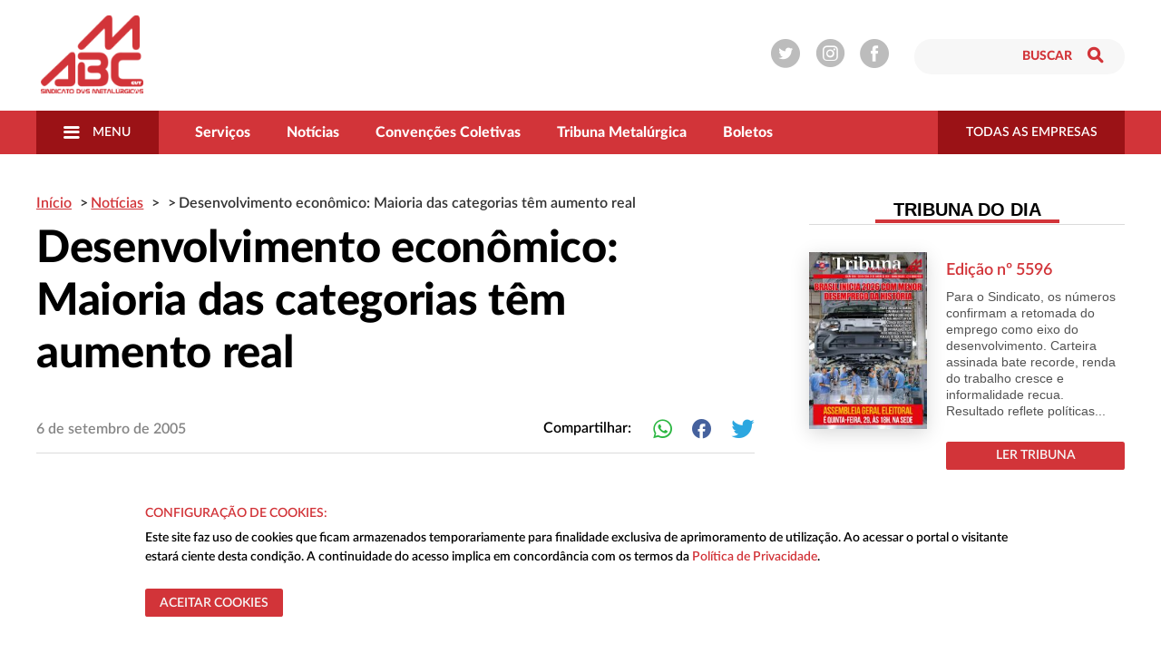

--- FILE ---
content_type: text/html; charset=UTF-8
request_url: https://smabc.org.br/desenvolvimento-economico-maioria-das-categorias-tem-aumento-real/
body_size: 30651
content:
<!doctype html>
<html lang="pt-BR" class="no-js">
<head>
<meta charset="UTF-8">
<title>  Desenvolvimento econômico: Maioria das categorias têm aumento real</title>
<link href="//www.google-analytics.com" rel="dns-prefetch">		
<link rel="apple-touch-icon" sizes="57x57" href="https://smabc.org.br/wp-content/themes/smabc-theme/assets/images/icons/apple-icon-57x57.png">
<link rel="apple-touch-icon" sizes="60x60" href="https://smabc.org.br/wp-content/themes/smabc-theme/assets/images/icons/apple-icon-60x60.png">
<link rel="apple-touch-icon" sizes="72x72" href="https://smabc.org.br/wp-content/themes/smabc-theme/assets/images/icons/apple-icon-72x72.png">
<link rel="apple-touch-icon" sizes="76x76" href="https://smabc.org.br/wp-content/themes/smabc-theme/assets/images/icons/apple-icon-76x76.png">
<link rel="apple-touch-icon" sizes="114x114" href="https://smabc.org.br/wp-content/themes/smabc-theme/assets/images/icons/apple-icon-114x114.png">
<link rel="apple-touch-icon" sizes="120x120" href="https://smabc.org.br/wp-content/themes/smabc-theme/assets/images/icons/apple-icon-120x120.png">
<link rel="apple-touch-icon" sizes="144x144" href="https://smabc.org.br/wp-content/themes/smabc-theme/assets/images/icons/apple-icon-144x144.png">
<link rel="apple-touch-icon" sizes="152x152" href="https://smabc.org.br/wp-content/themes/smabc-theme/assets/images/icons/apple-icon-152x152.png">
<link rel="apple-touch-icon" sizes="180x180" href="https://smabc.org.br/wp-content/themes/smabc-theme/assets/images/icons/apple-icon-180x180.png">
<link rel="icon" type="image/png" sizes="192x192"  href="https://smabc.org.br/wp-content/themes/smabc-theme/assets/images/icons/android-icon-192x192.png">
<link rel="icon" type="image/png" sizes="32x32" href="https://smabc.org.br/wp-content/themes/smabc-theme/assets/images/icons/favicon-32x32.png">
<link rel="icon" type="image/png" sizes="96x96" href="https://smabc.org.br/wp-content/themes/smabc-theme/assets/images/icons/favicon-96x96.png">
<link rel="icon" type="image/png" sizes="16x16" href="https://smabc.org.br/wp-content/themes/smabc-theme/assets/images/icons/favicon-16x16.png">
<!-- <link rel="manifest" href="/manifest.json"> -->
<meta name="msapplication-TileColor" content="#ffffff">
<meta name="msapplication-TileImage" content="/ms-icon-144x144.png">
<meta name="theme-color" content="#ffffff">
<meta http-equiv="X-UA-Compatible" content="IE=edge,chrome=1">
<meta name="viewport" content="width=device-width, initial-scale=1.0">
<meta name="description" content="A combatividade, o fortalecimento das bases, o alto índice de representação sindical e a sintonia com os movimentos sociais na luta contra as desigualdades de renda e de direitos, são características que ajudaram a transformar o Sindicato dos Metalúrgicos do ABC numa referência nacional e internacional.">
<meta name="format-detection" content="telephone=no">
<script type="text/javascript">
var _gaq = _gaq || [];
_gaq.push(['_setAccount', 'UA-9958738-1']);
_gaq.push(['_trackPageview']);
(function() {
var ga = document.createElement('script'); ga.type = 'text/javascript'; ga.async = true;
ga.src = ('https:' == document.location.protocol ? 'https://ssl' : 'http://www') + '.google-analytics.com/ga.js';
var s = document.getElementsByTagName('script')[0]; s.parentNode.insertBefore(ga, s);
})();
</script>
<!-- FONT -->
<meta name='robots' content='max-image-preview:large' />
<style>img:is([sizes="auto" i], [sizes^="auto," i]) { contain-intrinsic-size: 3000px 1500px }</style>
<!-- <link rel='stylesheet' id='sbi_styles-css' href='https://smabc.org.br/wp-content/plugins/instagram-feed/css/sbi-styles.min.css?ver=6.10.0' media='all' /> -->
<!-- <link rel='stylesheet' id='wp-block-library-css' href='https://smabc.org.br/wp-includes/css/dist/block-library/style.min.css?ver=111166b639574b3dfa70161e17d9acd5' media='all' /> -->
<link rel="stylesheet" type="text/css" href="//smabc.org.br/wp-content/cache/wpfc-minified/86vk1bt8/dkir1.css" media="all"/>
<style id='classic-theme-styles-inline-css' type='text/css'>
/*! This file is auto-generated */
.wp-block-button__link{color:#fff;background-color:#32373c;border-radius:9999px;box-shadow:none;text-decoration:none;padding:calc(.667em + 2px) calc(1.333em + 2px);font-size:1.125em}.wp-block-file__button{background:#32373c;color:#fff;text-decoration:none}
</style>
<style id='global-styles-inline-css' type='text/css'>
:root{--wp--preset--aspect-ratio--square: 1;--wp--preset--aspect-ratio--4-3: 4/3;--wp--preset--aspect-ratio--3-4: 3/4;--wp--preset--aspect-ratio--3-2: 3/2;--wp--preset--aspect-ratio--2-3: 2/3;--wp--preset--aspect-ratio--16-9: 16/9;--wp--preset--aspect-ratio--9-16: 9/16;--wp--preset--color--black: #000000;--wp--preset--color--cyan-bluish-gray: #abb8c3;--wp--preset--color--white: #ffffff;--wp--preset--color--pale-pink: #f78da7;--wp--preset--color--vivid-red: #cf2e2e;--wp--preset--color--luminous-vivid-orange: #ff6900;--wp--preset--color--luminous-vivid-amber: #fcb900;--wp--preset--color--light-green-cyan: #7bdcb5;--wp--preset--color--vivid-green-cyan: #00d084;--wp--preset--color--pale-cyan-blue: #8ed1fc;--wp--preset--color--vivid-cyan-blue: #0693e3;--wp--preset--color--vivid-purple: #9b51e0;--wp--preset--gradient--vivid-cyan-blue-to-vivid-purple: linear-gradient(135deg,rgba(6,147,227,1) 0%,rgb(155,81,224) 100%);--wp--preset--gradient--light-green-cyan-to-vivid-green-cyan: linear-gradient(135deg,rgb(122,220,180) 0%,rgb(0,208,130) 100%);--wp--preset--gradient--luminous-vivid-amber-to-luminous-vivid-orange: linear-gradient(135deg,rgba(252,185,0,1) 0%,rgba(255,105,0,1) 100%);--wp--preset--gradient--luminous-vivid-orange-to-vivid-red: linear-gradient(135deg,rgba(255,105,0,1) 0%,rgb(207,46,46) 100%);--wp--preset--gradient--very-light-gray-to-cyan-bluish-gray: linear-gradient(135deg,rgb(238,238,238) 0%,rgb(169,184,195) 100%);--wp--preset--gradient--cool-to-warm-spectrum: linear-gradient(135deg,rgb(74,234,220) 0%,rgb(151,120,209) 20%,rgb(207,42,186) 40%,rgb(238,44,130) 60%,rgb(251,105,98) 80%,rgb(254,248,76) 100%);--wp--preset--gradient--blush-light-purple: linear-gradient(135deg,rgb(255,206,236) 0%,rgb(152,150,240) 100%);--wp--preset--gradient--blush-bordeaux: linear-gradient(135deg,rgb(254,205,165) 0%,rgb(254,45,45) 50%,rgb(107,0,62) 100%);--wp--preset--gradient--luminous-dusk: linear-gradient(135deg,rgb(255,203,112) 0%,rgb(199,81,192) 50%,rgb(65,88,208) 100%);--wp--preset--gradient--pale-ocean: linear-gradient(135deg,rgb(255,245,203) 0%,rgb(182,227,212) 50%,rgb(51,167,181) 100%);--wp--preset--gradient--electric-grass: linear-gradient(135deg,rgb(202,248,128) 0%,rgb(113,206,126) 100%);--wp--preset--gradient--midnight: linear-gradient(135deg,rgb(2,3,129) 0%,rgb(40,116,252) 100%);--wp--preset--font-size--small: 13px;--wp--preset--font-size--medium: 20px;--wp--preset--font-size--large: 36px;--wp--preset--font-size--x-large: 42px;--wp--preset--spacing--20: 0.44rem;--wp--preset--spacing--30: 0.67rem;--wp--preset--spacing--40: 1rem;--wp--preset--spacing--50: 1.5rem;--wp--preset--spacing--60: 2.25rem;--wp--preset--spacing--70: 3.38rem;--wp--preset--spacing--80: 5.06rem;--wp--preset--shadow--natural: 6px 6px 9px rgba(0, 0, 0, 0.2);--wp--preset--shadow--deep: 12px 12px 50px rgba(0, 0, 0, 0.4);--wp--preset--shadow--sharp: 6px 6px 0px rgba(0, 0, 0, 0.2);--wp--preset--shadow--outlined: 6px 6px 0px -3px rgba(255, 255, 255, 1), 6px 6px rgba(0, 0, 0, 1);--wp--preset--shadow--crisp: 6px 6px 0px rgba(0, 0, 0, 1);}:where(.is-layout-flex){gap: 0.5em;}:where(.is-layout-grid){gap: 0.5em;}body .is-layout-flex{display: flex;}.is-layout-flex{flex-wrap: wrap;align-items: center;}.is-layout-flex > :is(*, div){margin: 0;}body .is-layout-grid{display: grid;}.is-layout-grid > :is(*, div){margin: 0;}:where(.wp-block-columns.is-layout-flex){gap: 2em;}:where(.wp-block-columns.is-layout-grid){gap: 2em;}:where(.wp-block-post-template.is-layout-flex){gap: 1.25em;}:where(.wp-block-post-template.is-layout-grid){gap: 1.25em;}.has-black-color{color: var(--wp--preset--color--black) !important;}.has-cyan-bluish-gray-color{color: var(--wp--preset--color--cyan-bluish-gray) !important;}.has-white-color{color: var(--wp--preset--color--white) !important;}.has-pale-pink-color{color: var(--wp--preset--color--pale-pink) !important;}.has-vivid-red-color{color: var(--wp--preset--color--vivid-red) !important;}.has-luminous-vivid-orange-color{color: var(--wp--preset--color--luminous-vivid-orange) !important;}.has-luminous-vivid-amber-color{color: var(--wp--preset--color--luminous-vivid-amber) !important;}.has-light-green-cyan-color{color: var(--wp--preset--color--light-green-cyan) !important;}.has-vivid-green-cyan-color{color: var(--wp--preset--color--vivid-green-cyan) !important;}.has-pale-cyan-blue-color{color: var(--wp--preset--color--pale-cyan-blue) !important;}.has-vivid-cyan-blue-color{color: var(--wp--preset--color--vivid-cyan-blue) !important;}.has-vivid-purple-color{color: var(--wp--preset--color--vivid-purple) !important;}.has-black-background-color{background-color: var(--wp--preset--color--black) !important;}.has-cyan-bluish-gray-background-color{background-color: var(--wp--preset--color--cyan-bluish-gray) !important;}.has-white-background-color{background-color: var(--wp--preset--color--white) !important;}.has-pale-pink-background-color{background-color: var(--wp--preset--color--pale-pink) !important;}.has-vivid-red-background-color{background-color: var(--wp--preset--color--vivid-red) !important;}.has-luminous-vivid-orange-background-color{background-color: var(--wp--preset--color--luminous-vivid-orange) !important;}.has-luminous-vivid-amber-background-color{background-color: var(--wp--preset--color--luminous-vivid-amber) !important;}.has-light-green-cyan-background-color{background-color: var(--wp--preset--color--light-green-cyan) !important;}.has-vivid-green-cyan-background-color{background-color: var(--wp--preset--color--vivid-green-cyan) !important;}.has-pale-cyan-blue-background-color{background-color: var(--wp--preset--color--pale-cyan-blue) !important;}.has-vivid-cyan-blue-background-color{background-color: var(--wp--preset--color--vivid-cyan-blue) !important;}.has-vivid-purple-background-color{background-color: var(--wp--preset--color--vivid-purple) !important;}.has-black-border-color{border-color: var(--wp--preset--color--black) !important;}.has-cyan-bluish-gray-border-color{border-color: var(--wp--preset--color--cyan-bluish-gray) !important;}.has-white-border-color{border-color: var(--wp--preset--color--white) !important;}.has-pale-pink-border-color{border-color: var(--wp--preset--color--pale-pink) !important;}.has-vivid-red-border-color{border-color: var(--wp--preset--color--vivid-red) !important;}.has-luminous-vivid-orange-border-color{border-color: var(--wp--preset--color--luminous-vivid-orange) !important;}.has-luminous-vivid-amber-border-color{border-color: var(--wp--preset--color--luminous-vivid-amber) !important;}.has-light-green-cyan-border-color{border-color: var(--wp--preset--color--light-green-cyan) !important;}.has-vivid-green-cyan-border-color{border-color: var(--wp--preset--color--vivid-green-cyan) !important;}.has-pale-cyan-blue-border-color{border-color: var(--wp--preset--color--pale-cyan-blue) !important;}.has-vivid-cyan-blue-border-color{border-color: var(--wp--preset--color--vivid-cyan-blue) !important;}.has-vivid-purple-border-color{border-color: var(--wp--preset--color--vivid-purple) !important;}.has-vivid-cyan-blue-to-vivid-purple-gradient-background{background: var(--wp--preset--gradient--vivid-cyan-blue-to-vivid-purple) !important;}.has-light-green-cyan-to-vivid-green-cyan-gradient-background{background: var(--wp--preset--gradient--light-green-cyan-to-vivid-green-cyan) !important;}.has-luminous-vivid-amber-to-luminous-vivid-orange-gradient-background{background: var(--wp--preset--gradient--luminous-vivid-amber-to-luminous-vivid-orange) !important;}.has-luminous-vivid-orange-to-vivid-red-gradient-background{background: var(--wp--preset--gradient--luminous-vivid-orange-to-vivid-red) !important;}.has-very-light-gray-to-cyan-bluish-gray-gradient-background{background: var(--wp--preset--gradient--very-light-gray-to-cyan-bluish-gray) !important;}.has-cool-to-warm-spectrum-gradient-background{background: var(--wp--preset--gradient--cool-to-warm-spectrum) !important;}.has-blush-light-purple-gradient-background{background: var(--wp--preset--gradient--blush-light-purple) !important;}.has-blush-bordeaux-gradient-background{background: var(--wp--preset--gradient--blush-bordeaux) !important;}.has-luminous-dusk-gradient-background{background: var(--wp--preset--gradient--luminous-dusk) !important;}.has-pale-ocean-gradient-background{background: var(--wp--preset--gradient--pale-ocean) !important;}.has-electric-grass-gradient-background{background: var(--wp--preset--gradient--electric-grass) !important;}.has-midnight-gradient-background{background: var(--wp--preset--gradient--midnight) !important;}.has-small-font-size{font-size: var(--wp--preset--font-size--small) !important;}.has-medium-font-size{font-size: var(--wp--preset--font-size--medium) !important;}.has-large-font-size{font-size: var(--wp--preset--font-size--large) !important;}.has-x-large-font-size{font-size: var(--wp--preset--font-size--x-large) !important;}
:where(.wp-block-post-template.is-layout-flex){gap: 1.25em;}:where(.wp-block-post-template.is-layout-grid){gap: 1.25em;}
:where(.wp-block-columns.is-layout-flex){gap: 2em;}:where(.wp-block-columns.is-layout-grid){gap: 2em;}
:root :where(.wp-block-pullquote){font-size: 1.5em;line-height: 1.6;}
</style>
<!-- <link rel='stylesheet' id='contact-form-7-css' href='https://smabc.org.br/wp-content/plugins/contact-form-7/includes/css/styles.css?ver=6.1.4' media='all' /> -->
<!-- <link rel='stylesheet' id='default-css-css' href='https://smabc.org.br/wp-content/themes/smabc-theme/assets/css/default-da39a3ee.css' media='all' /> -->
<!-- <link rel='stylesheet' id='news-content-css-css' href='https://smabc.org.br/wp-content/themes/smabc-theme/assets/css/news-content-98dfa532.css' media='all' /> -->
<link rel="stylesheet" type="text/css" href="//smabc.org.br/wp-content/cache/wpfc-minified/fx3w0ue/hjiof.css" media="all"/>
<script src='//smabc.org.br/wp-content/cache/wpfc-minified/ll0l65up/hjiof.js' type="text/javascript"></script>
<!-- <script type="text/javascript" id="nb-jquery" src="https://smabc.org.br/wp-includes/js/jquery/jquery.min.js?ver=3.7.1" id="jquery-core-js"></script> -->
<!-- <script type="text/javascript" src="https://smabc.org.br/wp-includes/js/jquery/jquery-migrate.min.js?ver=3.4.1" id="jquery-migrate-js"></script> -->
<link rel="https://api.w.org/" href="https://smabc.org.br/wp-json/" /><link rel="alternate" title="JSON" type="application/json" href="https://smabc.org.br/wp-json/wp/v2/posts/292463" /><link rel="alternate" title="oEmbed (JSON)" type="application/json+oembed" href="https://smabc.org.br/wp-json/oembed/1.0/embed?url=https%3A%2F%2Fsmabc.org.br%2Fdesenvolvimento-economico-maioria-das-categorias-tem-aumento-real%2F" />
<link rel="alternate" title="oEmbed (XML)" type="text/xml+oembed" href="https://smabc.org.br/wp-json/oembed/1.0/embed?url=https%3A%2F%2Fsmabc.org.br%2Fdesenvolvimento-economico-maioria-das-categorias-tem-aumento-real%2F&#038;format=xml" />
<style>@media screen and (max-width: 782px) {
#wpadminbar li#wp-admin-bar-sweeppress-menu {
display: block;
}
}</style>
<!-- Instagram Feed CSS -->
<style type="text/css">
#sb_instagram img {
width: 100% !important;
height: 100% !important;
object-fit: cover !important;
}
#sb_instagram .sbi_photo_wrap,
#sb_instagram .sbi_photo,
#sb_instagram #sbi_images,
#sb_instagram.sbi_col_5 #sbi_images .sbi_item {
height: 100% !important;
}
</style>
<link rel="icon" href="https://smabc.org.br/wp-content/uploads/2020/04/cropped-logo-smabc-sq-32x32.jpg" sizes="32x32" />
<link rel="icon" href="https://smabc.org.br/wp-content/uploads/2020/04/cropped-logo-smabc-sq-192x192.jpg" sizes="192x192" />
<link rel="apple-touch-icon" href="https://smabc.org.br/wp-content/uploads/2020/04/cropped-logo-smabc-sq-180x180.jpg" />
<meta name="msapplication-TileImage" content="https://smabc.org.br/wp-content/uploads/2020/04/cropped-logo-smabc-sq-270x270.jpg" />
<style type="text/css" id="wp-custom-css">
@media only screen and (max-width: 600px) {
main {
margin: auto;
width: 100%;
padding: 10px;
}
}		</style>
</head>
<body class="nb-3-3-8 nimble-no-local-data-skp__post_post_292463 nimble-no-group-site-tmpl-skp__all_post post-template-default single single-post postid-292463 single-format-standard sek-hide-rc-badge desenvolvimento-economico-maioria-das-categorias-tem-aumento-real">		
<div class="cookie-modal" data-cookies="modal">
<div class="cookie-modal__bg"></div>
<div class="cookie-modal__wrapper">
<div class="cookie-modal__header">
<h4 class="cookie-modal__title">Configuração de Cookies:</h4>
<p class="cookie-modal__description">
Este site faz uso de cookies que ficam armazenados temporariamente para finalidade exclusiva de aprimoramento de utilização. Ao acessar o portal o visitante estará ciente desta condição. A continuidade do acesso implica em concordância com os termos da
<a href="/politica-de-privacidade" title="Acesse a página com informações de privacidade"
>Política de Privacidade</a>.
</p>
<div class="cookie-modal__actions">
<!-- <button
class="cookie-modal__button__config cookie-modal__button cookie-modal__button--outlined"
data-cookies="settings"
>
<span>Configurar cookies</span>
</button>
<span class="cookie-modal__actions__message">
Levará apenas poucos segundos
</span> -->
<button
class="dd-m-button dd-m-button--sm  dd-m-button--block  dd-m-button--assertive"
data-cookies="accept"
>
<span>Aceitar cookies</span>
</button>
</div>
</div>
<div class="cookie-modal__body">
<p class="cookie-modal__body__preferences"
>Gerenciar preferencias de cookies</p
>
<ul class="cookie-modal__apps">
<li class="cookie-modal__apps__item">
<div>
<input
class="cookie-modal__apps__input"
disabled
type="checkbox"
checked
id="cookies-essentials"
aria-describedby="cookie-modal__apps__description"
/>
<label
class="cookie-modal__apps__label"
for="cookies-essentials"
>
<strong>Essentials</strong>
<span>(obrigatório)</span>
<span class="switch"></span>
</label>
<div class="cookie-modal__apps__description">
<p
>São os cookies estritamente necessários para fornecer
nossos serviços e para que o nosso site funcione
corretamente.</p
>
<p>Propósito: Essenciais</p>
</div>
</div>
</li>
<li class="cookie-modal__apps__item">
<div>
<input
class="cookie-modal__apps__input"
type="checkbox"
checked
id="cookies-marketing"
aria-describedby="cookie-modal__apps__description"
/>
<label
class="cookie-modal__apps__label"
for="cookies-marketing"
>
<strong>Marketing</strong>
<span>(carregado por padrão)</span>
<span class="switch"></span>
</label>
<div class="cookie-modal__apps__description">
<p
>Usados para direcionamento de conteúdos e publicidade,
nossos e de nossos parceiros, conforme o seu perfil e
preferências.</p
>
<p>Propósito: Marketing</p>
</div>
</div>
</li>
<li class="cookie-modal__apps__item">
<div>
<input
class="cookie-modal__apps__input"
type="checkbox"
checked
id="cookies-analytics"
aria-describedby="cookie-modal__apps__description"
/>
<label
class="cookie-modal__apps__label"
for="cookies-analytics"
>
<strong>Analytics</strong>
<span>(carregado por padrão)</span>
<span class="switch"></span>
</label>
<div class="cookie-modal__apps__description">
<p
>Fornecem informações sobre seu comportamento de navegação e
como o site está sendo usado, para melhorar sua experiência
como usuário. Os dados coletados são agregados e
anonimizados.</p
>
<p>Propósito: Analíticos</p>
</div>
</div>
</li>
<li class="cookie-modal__apps__item cookie-modal__apps__all">
<div>
<input
class="cookie-modal__apps__input"
type="checkbox"
checked
id="cookies-all"
data-cookies="selectAll"
aria-describedby="cookie-modal__apps__description"
/>
<label class="cookie-modal__apps__label" for="cookies-all">
<strong>Todas as aplicações</strong>
<span class="switch"></span>
</label>
<div class="cookie-modal__apps__description">
<p
>Use este seletor para habilitar/desabilitar todas as
aplicações de uma vez.
</p>
</div>
</div>
</li>
</ul>
</div>
<div class="cookie-modal__footer">
<button
class="cookie-modal__button__save cookie-modal__button cookie-modal__button--outlined"
data-cookies="save"
>
<span>Salvar preferências</span>
</button>
</div>
</div>
</div>
<header class="dd-l-header dd-l-grid">
<button type="button" class="dd-l-header__btn dd-l-header__btn__button">
<i class="icon-menu"></i>
</button>
<a href="/" title="Sindicato dos Metalúrgicos">
<img onerror="this.onerror=null;this.src='/wp-content/themes/smabc-theme/assets/images/smabc-logo.svg';" src="https://smabc.org.br/wp-content/themes/smabc-theme/assets/images/smabc-logo.svg" alt="Sindicato dos Metalúrgicos" title="Sindicato dos Metalúrgicos">
</a>
<div class="dd-l-header__search">
<ul class="dd-l-header__socials">
<li>
<a href="https://twitter.com/smabc" title="Twitter" target="_blank">
<i class="icon-twitter"></i>
</a>
</li>
<li>
<a href="https://www.instagram.com/sindmetalabc/" title="Instagram" target="_blank">
<i class="icon-instagram"></i>
</a>
</li>
<li>
<a href="https://www.facebook.com/smabc/" title="Facebook" target="_blank">
<i class="icon-facebook"></i>
</a>
</li>
</ul>
<div class="dd-l-header__search-box">
<form method="get" action="https://smabc.org.br" role="search" id="formSearch">
<input type="search" name="s" placeholder="Buscar">
<button type="button" id="button-header" class="dd-l-header__search__btn">
<i class="icon-search"></i>
</button>
</form>
</div>
</div>
</header>
<div class="dd-l-header__menu">
<div class="dd-l-grid dd-l-header__menu--flex">
<button class="dd-l-header__menu__button dd-l-header__btn__button">
<i class="icon-menu"></i> Menu
</button>
<ul id="dd-l-header" class="dd-l-header__menu__list"><li id="menu-item-125395" class="menu-item menu-item-type-post_type menu-item-object-page menu-item-125395"><a href="https://smabc.org.br/servicos/">Serviços</a></li>
<li id="menu-item-125394" class="menu-item menu-item-type-post_type menu-item-object-page current_page_parent menu-item-125394"><a href="https://smabc.org.br/noticias/">Notícias</a></li>
<li id="menu-item-305427" class="menu-item menu-item-type-post_type menu-item-object-page menu-item-305427"><a href="https://smabc.org.br/convencoes-coletivas/">Convenções Coletivas</a></li>
<li id="menu-item-125399" class="menu-item menu-item-type-post_type menu-item-object-page menu-item-125399"><a href="https://smabc.org.br/tribuna-metalurgica/">Tribuna Metalúrgica</a></li>
<li id="menu-item-306871" class="menu-item menu-item-type-custom menu-item-object-custom menu-item-306871"><a href="http://sistemasweb.smabc.org.br:7861">Boletos</a></li>
</ul>
<button class="dd-l-header__menu__button">
<a href="/empresas" class="dd-l-header-hidden__item" title="Serviços"> todas as empresas </a>
</button>
</div>
</div>
<div class="dd-m-main-menu" id="dd-m-main-menu">
<div class="dd-m-main-menu__title">
<h3 class="dd-m-main-menu__title--assertive"> menu principal </h3>
<a href="#" title="fechar" class="dd-m-main-menu__title--dark" id="dd-m-main-menu_close"> fechar </a>
</div>
<div class="dd-m-main-menu__box">
<ul id="menu-extra" class="dd-m-main-menu__box__menu"><li id="menu-item-125255" class="menu-item menu-item-type-custom menu-item-object-custom menu-item-has-children menu-item-125255"><a href="#">O Sindicato</a>
<ul class="sub-menu">
<li id="menu-item-125281" class="menu-item menu-item-type-custom menu-item-object-custom menu-item-125281"><a href="https://smabc.org.br/fundacao/">História</a></li>
<li id="menu-item-125259" class="menu-item menu-item-type-post_type menu-item-object-page menu-item-125259"><a href="https://smabc.org.br/resolucoes/">Resoluções</a></li>
<li id="menu-item-125263" class="menu-item menu-item-type-custom menu-item-object-custom menu-item-125263"><a href="#">Estatuto</a></li>
<li id="menu-item-125271" class="menu-item menu-item-type-post_type menu-item-object-page menu-item-125271"><a href="https://smabc.org.br/diretoria/">Diretoria</a></li>
<li id="menu-item-312385" class="menu-item menu-item-type-taxonomy menu-item-object-category menu-item-312385"><a href="https://smabc.org.br/categoria/categoria/dieese/">DIEESE</a></li>
<li id="menu-item-312399" class="menu-item menu-item-type-taxonomy menu-item-object-category menu-item-312399"><a href="https://smabc.org.br/categoria/saude-3/">Saúde</a></li>
<li id="menu-item-312400" class="menu-item menu-item-type-taxonomy menu-item-object-category menu-item-312400"><a href="https://smabc.org.br/categoria/categoria/formacao-sindical-2/">Formação Sindical</a></li>
<li id="menu-item-312401" class="menu-item menu-item-type-taxonomy menu-item-object-category menu-item-312401"><a href="https://smabc.org.br/categoria/categoria/juridico/">Jurídico</a></li>
</ul>
</li>
<li id="menu-item-125383" class="menu-item menu-item-type-custom menu-item-object-custom menu-item-has-children menu-item-125383"><a href="#">Serviços</a>
<ul class="sub-menu">
<li id="menu-item-125289" class="menu-item menu-item-type-post_type menu-item-object-page menu-item-125289"><a href="https://smabc.org.br/beneficios-e-convenios/">Benefícios e Convênios</a></li>
<li id="menu-item-125297" class="menu-item menu-item-type-custom menu-item-object-custom menu-item-125297"><a href="http://sistemasweb.smabc.org.br:7860/juw/">Consultas de Processos</a></li>
<li id="menu-item-125303" class="menu-item menu-item-type-custom menu-item-object-custom menu-item-125303"><a href="#">Homologação de Rescisão</a></li>
<li id="menu-item-125308" class="menu-item menu-item-type-post_type menu-item-object-page menu-item-125308"><a href="https://smabc.org.br/documentos-e-publicacoes/">Documentos e Publicações</a></li>
<li id="menu-item-125335" class="menu-item menu-item-type-custom menu-item-object-custom menu-item-125335"><a href="#">CredABC</a></li>
<li id="menu-item-125339" class="menu-item menu-item-type-custom menu-item-object-custom menu-item-125339"><a href="#">Links Úteis</a></li>
<li id="menu-item-125343" class="menu-item menu-item-type-custom menu-item-object-custom menu-item-125343"><a href="#">Emissão de boleto</a></li>
</ul>
</li>
<li id="menu-item-125349" class="menu-item menu-item-type-post_type menu-item-object-page current_page_parent menu-item-125349"><a href="https://smabc.org.br/noticias/">Notícias</a></li>
<li id="menu-item-125352" class="menu-item menu-item-type-post_type menu-item-object-page menu-item-125352"><a href="https://smabc.org.br/tribuna-metalurgica/">Tribuna Metalúrgica</a></li>
<li id="menu-item-125355" class="menu-item menu-item-type-post_type menu-item-object-page menu-item-125355"><a href="https://smabc.org.br/agenda/">Agenda</a></li>
<li id="menu-item-125359" class="menu-item menu-item-type-post_type menu-item-object-page menu-item-125359"><a href="https://smabc.org.br/convencoes-coletivas/">Convenções Coletivas</a></li>
<li id="menu-item-125363" class="menu-item menu-item-type-post_type menu-item-object-page menu-item-125363"><a href="https://smabc.org.br/empresas/">Empresas</a></li>
<li id="menu-item-306872" class="menu-item menu-item-type-custom menu-item-object-custom menu-item-306872"><a href="http://sistemasweb.smabc.org.br:7861">Gerar boletos</a></li>
<li id="menu-item-125368" class="menu-item menu-item-type-post_type menu-item-object-page menu-item-125368"><a href="https://smabc.org.br/contato/">Contato</a></li>
<li id="menu-item-327143" class="menu-item menu-item-type-post_type menu-item-object-page menu-item-327143"><a href="https://smabc.org.br/politica-de-privacidade/">Política de Privacidade</a></li>
</ul>    </div>
<div class="dd-m-main-menu__footer" style="display:none;">
<a href="/sindicalize-se">
<h2 class="dd-m-main-menu__footer__title"> 
sindicalize-se 
</h2>
<small class="dd-m-main-menu__footer__small" > e faça parte do sindicato </small>
</a>
</div>
</div>
<div class="dd-m-main-menu-shadow"></div><div class="dd-m-modal-search">
<div class="dd-m-modal-search__container">
<span class="dd-m-modal-search__close"> Fechar </span>
<span class="dd-m-modal-search__title"> Buscar por: </span>
<form method="get" action="https://smabc.org.br" role="search"
id="formSearch" class="dd-m-modal-search__form">
<div class="dd-m-modal-search__input">
<input type="search" name="s"  placeholder="Digite sua busca..." />
</div>
<button
class="dd-m-modal-search__button dd-m-button dd-m-button--lg dd-m-button--block dd-m-button--light dd-m-button--light--dark"
type="submit"> buscar </button>
</form>
</div>
</div>
<main class="dd-m-news-content dd-l-grid" role="main">
<section class="dd-m-news-content__container">
<article class="dd-m-news-content__content" id="post-292463">
<header class="dd-m-news-content__header">
<div class="dd-m-breadcrumbs">
<ol itemscope itemtype="http://schema.org/BreadcrumbList">
<li
itemprop="itemListElement"
itemscope
itemtype="http://schema.org/ListItem"
class="dd-m-breadcrumbs__item">
<a itemprop="item" href="/"><span itemprop="name">Início</span></a>
<meta itemprop="position" content="1" />
</li>
<li
itemprop="itemListElement"
itemscope
itemtype="http://schema.org/ListItem"
class="dd-m-breadcrumbs__item">
<a itemprop="item" href="/noticias"><span itemprop="name">Notícias</span></a>
<meta itemprop="position" content="2" />
</li>
<li
itemprop="itemListElement"
itemscope
itemtype="http://schema.org/ListItem"
class="dd-m-breadcrumbs__item">
<a itemprop="item" href=""><span itemprop="name"></span></a>
<meta itemprop="position" content="3" />
</li>
<li
itemprop="itemListElement"
itemscope
itemtype="http://schema.org/ListItem"
class="dd-m-breadcrumbs__item active">
<a itemprop="item" href="https://smabc.org.br/?post_type=post&p=292463"><span itemprop="name">Desenvolvimento econômico: Maioria das categorias têm aumento real</span></a>
<meta itemprop="position" content="4" />
</li>
</ol>
</div>
<h1 class="dd-m-news-content__header__title">Desenvolvimento econômico: Maioria das categorias têm aumento real</h1>
<ul class="dd-m-news-content__header__letter-key">
</ul>
<div class="dd-m-post-date">
<span class="dd-m-post-date__date">
6 de setembro de 2005  </span>
<div class="dd-m-post-date__icons"> 
<span class="dd-m-post-date__icons__share">Compartilhar:</span>
<ul>
<li>           
<a href="whatsapp://send?text=Desenvolvimento econômico: Maioria das categorias têm aumento real https://smabc.org.br/desenvolvimento-economico-maioria-das-categorias-tem-aumento-real/"  target="_blank" class="dd-m-post-date--only-mobile"> 
<span class="icon-whatsApp"><span class="path1"></span><span class="path2"></span><span class="path3"></span></span>
</a>
<a href="https://wa.me?text=Desenvolvimento econômico: Maioria das categorias têm aumento real https://smabc.org.br/desenvolvimento-economico-maioria-das-categorias-tem-aumento-real/"   target="_blank" class="dd-m-post-date--only-desk">  
<span class="icon-whatsApp"><span class="path1"></span><span class="path2"></span><span class="path3"></span></span>
</a>
</li>
<li>
<a href="https://www.facebook.com/sharer/sharer.php?u=https://smabc.org.br/desenvolvimento-economico-maioria-das-categorias-tem-aumento-real/"
class="dd-m-post-date__icons__facebook" 
target="_blank" > 
<span class="icon-facebook-2"></span>
</a>
</li>
<li>
<a href="https://twitter.com/share?url=https://smabc.org.br/desenvolvimento-economico-maioria-das-categorias-tem-aumento-real/&via=smabc&text=Desenvolvimento econômico: Maioria das categorias têm aumento real" 
target="_blank"
class="dd-m-post-date__icons__twitter"> 
<span class="icon-twitter-2"></span>
</a>
</li>
</ul>
</div>
</div>
</header>
<div class="dd-m-news-content__text">
<p><?xml encoding="utf-8" ?></p>
<p>O resultado das campanhas salariais do primeiro semestre deste ano tem balan&ccedil;o positivo, mostram estudos da CUT e do Dieese. </p>
<p>Das categorias filiadas a CUT em S&atilde;o Paulo, 86% conseguiram reajuste acima da infla&ccedil;&atilde;o. </p>
<p>Os n&uacute;meros s&atilde;o de estudo elaborado pela CUT S&atilde;o Paulo, em parceria com o Centro de Estudos Econ&ocirc;micos da Unicamp (Cesit) e a Escola Sindical S&atilde;o Paulo. O levantamento analisou 42 conven&ccedil;&otilde;es coletivas e representam 350 mil trabalhadores. </p>
<p>J&aacute; segundo o Dieese, 84% das negocia&ccedil;&otilde;es de categorias em todo o Pa&iacute;s repuseram integralmente a infla&ccedil;&atilde;o aos sal&aacute;rios. </p>
<p>Destas, 66% tiveram aumentos reais que variaram entre 1% e 2%, &iacute;ndices semelhantes aos apurados pela CUT. O Dieese estudou 347 negocia&ccedil;&otilde;es.</p>
<p>Para o pesquisador da Unicamp, Jos&eacute; Dari Krein, o resultado favor&aacute;vel est&aacute; no crescimento econ&ocirc;mico e na estrat&eacute;gia dos sindicatos de buscar recuperar as perdas passadas. </p>
<p>&#8220;A lucratividade das empresas, especialmente do setor industrial, foi muito alta nos dois &uacute;ltimos anos e contribuiu para o bom resultado&#8221;, afirma. </p>
<p>J&aacute; o Dieese observa que praticamente desapareceram do cen&aacute;rio das negocia&ccedil;&otilde;es parcelamentos de &iacute;ndices, reajustes escalonados ou abonos. </p>
<p>Os bons n&uacute;meros das campanhas do primeiro semestre, segundo o Dieese, indicam que os resultados podem se repetir agora neste semestre.</p>
<p>Os metal&uacute;rgicos do ABC, por exemplo, j&aacute; t&ecirc;m lugar garantido em qualquer estudo salarial que aponte aumento real.</p>
<p>Isto porque, os acordos aprovados pelo pessoal nas montadoras, autope&ccedil;as, forjarias e parafusos (o Grupo 5) e fundi&ccedil;&atilde;o t&ecirc;m aumento real. Nestes &uacute;ltimos, inclusive j&aacute; est&aacute; garantido 1,99% de real, no m&iacute;nimo, para o pr&oacute;ximo ano.</p>
</div>
<footer class="dd-m-news-content__footer">
<div class="dd-m-post-date">
<span class="dd-m-post-date__date">
6 de setembro de 2005  </span>
<div class="dd-m-post-date__icons"> 
<span class="dd-m-post-date__icons__share">Compartilhar:</span>
<ul>
<li>           
<a href="whatsapp://send?text=Desenvolvimento econômico: Maioria das categorias têm aumento real https://smabc.org.br/desenvolvimento-economico-maioria-das-categorias-tem-aumento-real/"  target="_blank" class="dd-m-post-date--only-mobile"> 
<span class="icon-whatsApp"><span class="path1"></span><span class="path2"></span><span class="path3"></span></span>
</a>
<a href="https://wa.me?text=Desenvolvimento econômico: Maioria das categorias têm aumento real https://smabc.org.br/desenvolvimento-economico-maioria-das-categorias-tem-aumento-real/"   target="_blank" class="dd-m-post-date--only-desk">  
<span class="icon-whatsApp"><span class="path1"></span><span class="path2"></span><span class="path3"></span></span>
</a>
</li>
<li>
<a href="https://www.facebook.com/sharer/sharer.php?u=https://smabc.org.br/desenvolvimento-economico-maioria-das-categorias-tem-aumento-real/"
class="dd-m-post-date__icons__facebook" 
target="_blank" > 
<span class="icon-facebook-2"></span>
</a>
</li>
<li>
<a href="https://twitter.com/share?url=https://smabc.org.br/desenvolvimento-economico-maioria-das-categorias-tem-aumento-real/&via=smabc&text=Desenvolvimento econômico: Maioria das categorias têm aumento real" 
target="_blank"
class="dd-m-post-date__icons__twitter"> 
<span class="icon-twitter-2"></span>
</a>
</li>
</ul>
</div>
</div>
</footer>
</article>
<aside class="dd-m-news-content__aside">
<div class="dd-m-news-content__aside__card-comercial">
<div class="dd-m-card-comercial-with-title">
<h2 class="dd-m-card-comercial-with-title__title">
<span class="border-title"> tribuna do dia </span>
</h2>
<div class="dd-m-card-comercial">
<a class="dd-m-card-comercial__image" href="https://smabc.org.br/tribuna/edicao-no-5596/">
<img onerror="this.onerror=null;this.src='/wp-content/themes/smabc-theme/assets/images/smabc-logo.svg';" src="https://smabc.org.br/wp-content/uploads/2026/01/TM_5596_23jan-180x270.jpg" alt="Edição nº 5596" />
</a>
<div class="dd-m-card-comercial__text">
<h3 class="dd-m-card-comercial__title">Edição nº 5596</h3>
<p class="dd-m-card-comercial__paragrath">Para o Sindicato, os números confirmam a retomada do emprego como eixo do desenvolvimento. Carteira assinada bate recorde, renda do trabalho cresce e informalidade recua. Resultado reflete políticas...</p>
<div class="dd-m-card-comercial__button">
<a href="https://smabc.org.br/tribuna/edicao-no-5596/" class="dd-m-button dd-m-button--sm  dd-m-button--block  dd-m-button--assertive">
LER TRIBUNA
</a>
</div>
</div>
</div>
</div>
</div>
<div class="dd-m-news-content__aside__services">
<div class="dd-m-serveces-with-title">
<div class="dd-m-serveces-with-title__header">
<h2 class="dd-m-serveces-with-title__title"> SERVIÇOS </h2>
</div>
<ul class="dd-m-list-serverces">
<li class="dd-m-list-serverces__item">
<article class="dd-m-services">
<div class="dd-m-services__icon">
<i class="icon-pig"></i>
</div>
<div class="dd-m-services__text">
<a href="http://www.credabc.org.br/index.php" class="dd-m-services__title">CredABC</a>
<p class="dd-m-services__paragraph"><p><!--(figmeta)eyJmaWxlS2V5IjoiUTlxNTRtNktvNm5uVlNFdDk2Y0JVTCIsInBhc3RlSUQiOjEwMTMxOTI4NCwiZGF0YVR5cGUiOiJzY2VuZSJ9Cg==(/figmeta)--><!--(figma)ZmlnLWtpd2kBAAAA6hoAALVa958jSXWvamnSzqYLHAcm58zeXib3tFojzUpqXXdLs7sEXY/UM9O3Sqg1sztHxjhhcrTBYMCYbHI22QGMCSYYjMHg+H/4+63qNDtnfvN+Pjv13qvX36p69erVqyqNmmEcBzuhfzANhTix4dRbPc83XV/gX8up2D2rZrbWbQ+s7Hi2W+ANpW23KqBLXn29ZTZAlT3/QsMGsaCInmcTa1HpKuSed67e7rl2wzH55VLL8evVCz2v5nQalV6nve6aFX6/[base64]/n1wC3ztmAv7hN5QOyYrrnbLZlNDsNv67noMSuoidrHZdVZctpOBm30Kiv13z1zaIHWytKDQ5fVJzKug1+WX+SsiuYBbdhEvuY51T9nsIAt1oz3UrGHa/Uq1XbtfUITtjnrUbH0/Y8WetQdsoz/U5m5NOqFRDXNDrNesvx6j6buLYdROO5nswlz2nUOcECblapYzbRGrsKicxELJU9MLsgKYK5ORuQlTIZlJqOWkXletNUI1uAh23UQSzWR1idXj8YhtroWF6u7VvK3tU6hyer9YZqxK+rmSzZ29thP+loud5qYdF6NbPibKJSVFynnbOy6sA/MIGtSm+t0WG/jDXTOndYVPLDK3NLLYNFx62v1/VKF502XBOlbDibikAXfN0HD47Q6Flmm85dzrle1XEttXQWCFoJ+5NZMI8mY3yTLhC0jGmFOUFLDLd+zs6dzGjtjbbCWWcczWN845ochmjXz9sND4REj7D8aRfDmozj+awwaZhMyAXrVXdl02Q8MNBGYtKSZ5lqAOUqECs9/[base64]/[base64]/aQfzeTgbowpa9bbyLQQsFbikmqy9+cQN4+heQGcmUt1Rlsn6ITMKDn0wDL0wGRQM7npOEg582+S8Sgs+oWcY+zR25ZbF8Fny7WbbcU21R8OZNQysNA8zEx2JqiBlGhPRdNC/pOcn62wN8egizKZ6ILEd+HWYF7TWVt4I9SNm07bSStZkD52YJbpHTZzqZpYuqc829uJ5tH3w275om5bdwwLVyYX+zFPWNlRIgRDJhFe/aPd8p5eEc5hkDOfFytVWyeIGPN52Yese8zLwsuOqka4hYKMsWQ1H7f/lOocTFCCOOa0ePFqpCbMKmJ5fb9qIU+Bl00Fi11NjMDStK0r4qsYtFnRZV2DXoNqC5lTCsgitNgZB50Iup7q6XHFNrogVfxaM4yjvyAMQJJFK+D0EHoTLZMMVlbqHqe/aIGUVKR5KA3kIcr2q6zSxQlX8KRVEaQAqF2Q61CwUJFmsWWx3vJqWJWBLuSTFWs5FGmolF2RIx5j6aVmCtJpLUqTjuUgjncgFGdJJ3VHYGkop2KlDwhTv9CGphrzmkCxDvVa1lEgT0OuKshTz+qJQQ96vKMoQb8D6q1s91oG7P/Zy5PBmC8tSJck32kGMDFjPL9KNntVZq1uoEARKGYk8qsAa3Op0GuT1Z5PhsBLNtM8DI3Gi37K20Te9DtW3WDBzuns4wAKbh6i3z7cRv/T6soDAXU5xcr2DACONGKk/[base64]/lMtg7pm2tJWnwfAFVOLgdYREDSjNOMorEHIgKq+S1+bQXTGOs8/wSeqxJliaKXMkbbRtLKrpcg6GUccybLVPF0ASIMdh3kYgG/ndq92C3kVPiL1AobIwjVH08ZGZOTadXh02odSGRpKjRWw2CuDPw/so08GVXCOttWKkkvDKvtUV5ib1CqDqJcSE6ci169xfRjyXErLZTLZtVl/UqlpZbxsVanyS6t4lhkojyODYFDOlHR5cmaLk8h9WZ52jRVNnaNpctrXUuV13mav97tqoPb/bgwUd7gbaoz+f0tb5PljZgcyh9gWU32+4Ge3jx/p1b3KH8Qtz2UD3bcFvv3EBoF5UOxM3AqH1bxVUb/8GrD5Dge0Vx3uX890oOvoXzUOWyGKB9dRcKC8jE1XT62ptt9nK/5x9+lyye0dflEpqwon9SorpF/stNW5VNcX5VPbevvz7TPtWinmxoIHyjPomQ/b3b9BvlbUJK/1VxzuyhvM9e65G9HyX7f0dU4d3bRIZRPW2tscn6ejpJ6z0BJvWea52ocx7OsDZWKP9uqqoXwHKuteNPquNRbwyZJ3kJwY1mpany7iuMYyirKsyjXUd6MsoZm2V4dJfE3ano8aG2d/WnUnA36DZIXlXe06tiCUTob7dvvQNneaN9BnLs22neeQelutM/cgtJrbDT5nd9wLOp3sB9wXrpNu8IT6yZK9uN881yT8guthso7LrY653yUz0WywH49D6WH8vldGBzlC9qeT3kPJeV3u+dc8oHbrrHccjtrnPe+12xTf+DrfoR+S6Wd25gmzt9OF2d5lLtdXR919bjv6Z5T/nKp6/ouyiHKsyhHnofIK8QYJfkJyptRTlHegvKFKG9FOUN5G8oY5e0o5yhppz2Ud6Lc9zzEbCEuoyTeFZTEO0BJvHtREu9FKIn3YpTEewlK4r0UJfFehpJ4L5eed5aAr5BWV/XwlSQI+bskiPkqEgT9PRJE/X0ShP0DEsT9QxIE/iMSRH41CNXVPyZB5NeQIPJrSRD5dSSI/HoSRH4DCSK/kQSR30SCyG8mQeS3gFB9fisJIr+NBJHfToLIf0KCyH9KgsjvIEHkd5Ig8p+RIPK7SBD53SBuJvKfkyDye0gQ+b0kiPw+EkT+CxJEfj8JIv8lCSJ/gASRP0iCyB8CcQuRP0yCyB8hQeSPkiDyx0gQ+a9IEPnjJIj8CRJE/iQJIn+KBJE/DeJWIn+GBJE/S4LInyNB5M+TIPIXSBD5iySI/CUSRP4yCSL/NQkifwXEbUT+Kgkif40Ekb9OgsjfIEHkb5Ig8rdIEPlvSBD5b0kQ+e9IEPnvQdxO5G+TIPJ3SBD5H0gQ+bskiPyPJIj8PRJE/j4JIv+ABJF/SILI/wTiDiL/iASRf0yCyD8hQeSfkiDyP5Mg8s9IEPnnJIj8LySI/AsSRP5XECpE/ZIEkX9Fgsj/RoLIvyZB5N+QIPK/kyDyf5Ag8n+SIPJ/kSDyf8urz/JIrebYrsUZIdMUy2BO2QymUyY50tieTUZMy+YT/DXWhpMtIeXWwTyMRUnqSwRhlHCpvEt+zIwM+dcgmAdKdwnZVzTE+c1i0mgO7sEpU8jlOdtGOhfvBoPJ5RiksRvt7OLIuov0DgnjIJwH0RBUOUSXY+YSSBz3caQNcQkAenEejtSVkK5a2o+2cDjrk15WN5u62eQ9QBjH/n+b7CMxmgUY24pY2ZoRc4yWwR1TnRHGNcrOJ4Xs0xDIno0JE8k58+zSfhRHW0iqpCijSC6kj4uFGAl3LC7KRWCP4+3JbCSeJ5YiZfQrYlkR/[base64]/8cNg1Mh7x0aMqxtJXmfgVyq+XSsK8W17Ow7nmM3SLBhEewyG5TzQLaDIAt2iz/im3LA+3p5gAhTahpCDvcS3sBDaCFQTVlTC/[base64]/AlLnISt2lFWCrVTZUWriFMLs42qvbC4HLuuRlVHqb6j7BsLFJz+Ye9mY4bSyM5Xhvexs3UHBmtcUplKcI3FZlyc5MlOL9Ha6AFjdDzBRYJDt0wo/DJcE5e3MGVu46qMfig+EQ2p0xLpikWIJGdTLrh556vMKKuhRDvJz0pbuegAmjXu21bDu5szMbm+YFD4RsqB2FjxmIHnP28KyQAd/yDYSNbHGUxnsjD8sKxojFgignSwnpSKylHl0RwXdnDytxlnBL/cSWy1MuULyU3CJW1hF8MAmlpBGZQaUXbqU2Fjtm6XKUP/0vCyzjQ9sEnhYQkX32mHdQ2guSl1pcWLnOOUqM5NW9ZOOFWh33yzje42YM1ELyUrOow5LCK8RSHfKTaAR3KgTQNPxSASbHyDiFGFNMSfIJXt3yKyx8k4fm5Fp1LdyFh8E+wMOLXEPdxmAIeLfobdZsLIJavVHpOVW8aLEaN2S44dY/XpDmrJ+1GeAxcLxjjndgKOSTiGIF1ojw2jFz04BXag/3dqJx8u1UMbAC+qvTbXT0ku5kW9W54TDYG/d39QfGVAn1ByPkk3BrkAZ/hYHteAzO+I3aCTGPqvSDHUzWrdNd5BRiURiK0MLbpjBiet36AlEqsFrh9jln95hQAU+L7hgHWCerYoGlFt2Ze+liQuqKp+He+ZLaE5Y0pcVPz9Pc5YTUFc/Al9kGsJIxuvKZfcSGOYhjitDCZ8X08y6SVJRa9Gys7CwxPp4xuvI5A/gPvBsOg/[base64]/eXiYeGjO6WqPXVRYtawD4lHiYfch1h/4WU03/YHCY8TDjwi1codyC9FAXC8ekdK6qku2kMbfIB55WKLVNreu/[base64]/T1CYuDwD2oOJOzun6gNk1sKUvipoTUFWEeRKwkjzh7lUgrbnN+1sPJKJzPDnAHKG8uCrTOjp6iVEitWw6LtN4uVn/yI4hniChjdOU9ik/iB9bwpSKvVYZK1A4G3IOhMiryWmXMfRFhX53kJimj66b61Ebr4EJYvDBndf1sm7cmTYThShSrYI+wHB8RauX5TE/UpIqoJQUuiTJWK+zriV9DD7VR0++hfVl13IIUoU4tX/EccUUJN3D5wh9mrImDWCdCqpd57vQWKe6NYi1t63McYYH6IlDZB8XD4osHeIncT2s4YB6PX1JU7+ocDLv/S7likldCC2nhZNxgps4Boo2XHapF96/M94JhUePl6v4nUcGY+7OQoQLHyqLWK4paNfgCVhFiRVHllUUVZ4Y5RsiTeD8oiL0hdvlwcDGcTVD1qmJVK3l/1W+/A7wyHK1MvEts427oaG0VGwi7LnbxIFGoRoiPxT24QyrIsmR0iKcKuh2G8GkpXy0R+ZKzLvM4rEQXLxdTHCDVsdPDdjjPKl6TV+Ruo9YiludrJQIgkplgyCQCo32dnOyr2w7szXoSFcjrk8uJSgjT40kcLWNW3yB5WYMkEpvuZNoItzF7eXaAtfTGQwouo+lVGm/KNdYm8/lkdB8ob75a576A3pIr5TURcwy8J2MwXE9vvVrHx9ZzWOVttBaXGEYYwxcRcQLsBFxfb5fat+G/+t4D6xe2U57/NokAD9VkVtQNxDskHnRymY8JwHXEOwqiSn4z8U4ZBtmPRhq4K4CdceLIfwTSwjtPX3XaG00mc16z4LP3yGi8C7fijerQ07EY0/XuVOypgJlXvC+t8LHGcvEHU7Gtwkte8aGsQm1decWH0wruG7n4I6m40J8qf/XBbqD+SzKKsyrY9F3gdWUqea+MSSk7fF7i4Uqxh/[base64]/X0SK5vXqPxKBjBZKdf78iYSIVOdAtfOtDXdTwGpc370ejEGkFfPQrRc1mAAb/1Yr6qgST1hQWw9fkIMSGNVY8Ti+YMCQp+OAbhVsfnbshl/umvE+fW8s04XffkkFy/P6axGMfrHV462qoHKibOMYCdrIxRoptA6wa3EckXgQn+6ojaVhWFe+TeCFMKnj0ngM4VcBUfTuty7tTz8eM51i8Jh7RMPOrrw9JvDKqLSHp2yoeG+dwrw4mt3Go10t4fdSnfY4ItpLfw5PbDoLdwBk7flX/niYWU/n9TL69fajiB4UJ9HYne8OBN8JeYqoXILrpD2XMfEJnF8/CC6Zi81NFkjZhDn+kq9A5la/nFT/WFZvqbaIifqJZnWqD/[base64]/SH60jYYCJyupH5YTSvyt/nJC6XoE2Jn24LIyDS+mC2EPEUh7KB6fzVyNaw6h/CQ+74JbQGxw/GVgNTwWJzPmlMUYOAv0kesDZdAQ2/Fm0s4OAOnD2MXSu7NJEU0kLcncyj6eTecIa8eVgmtClDhw/vbk6dehXi5gCxjIVWowxEmzYEq8UOtMpw4V3Qh3kFmg4ZeDv4ApqpOzzXVw6xemo8Si0PNlCQ/uc3iW5MggZC1sa8xj2ZDicskKMl36JJ08OMB15jLd+iZukw4OMsVrkCTQ1Q29XxUkkmbhNSHRqerwY3ykP2OE6rz3u2gtx7uG1JtYgOtJKzIl8BUsHF6oUaFPEzXAeDOjNhtzCdSvcNxxyedPiME0TdsLw0zdkXEcWLWfAoxVRGueIiIGyzO6m/I/x0qmwxb5cjBEAgmFikKWg3wecKIvlmPHXC9XpGDUrKe+z2TvEsZS3sFxgQyV+mlidwhgI24i8xxWZ9LzL92KwWEsqHMBsuuF2cDCcBAMITsWH7BWhoz+V8nRhIJlpfoabs/8F1BYAALVZd3hWRfaeeyf5EggldJAWqiA9JNTvzqUKK0WKuwsISkgCZAWCQBBdiLRQFJSOFUFEFguioiDmiyiiSI3ISlWkCQgISBMR/b3vuTd4/[base64]/[base64]/6Zo5Kn14QsbI0VnDE9Iyh2WOShidMSYhZXj6mPoJqZibnpCSljEyY3RqxoghCenDMsY0/J1tpivVbqpSjT3bPKFO2WIefC5fVBUT+5dWZSYrtbGsKhcwVkWay6a5EnCQ1VWNP2O2OjwFu26vrEEZD6he6UOyhqWMUvJbg4Lf7rDaQ+n/5w1HYTuyy2jbUpNfGrnKnj5xRgM9pPTqTlFTlIqPwf6WRqtQfWWpKb3WH7enqR93aXIC7PqhXirUCzsUCVpF4etGTMq+fPMeZVn2ZDXwjiDHCmXfc6wWfN2eovLLBDl2KPvFjs2UpcH51/NBjg5lb6gSDae2p6qzMUFOVCi7X8skZUWD07VLkBMdGv/LqovKCoEzY3CQEwpN6DFojrJiwOk8L8iJCWVvfOE2ZcWCUzo/yIkNjZ/z0RXuB9LOBDmFbu0nR5393X4K+/uJBudo8yAnztetEDgTOwY5RULj1z5/3pMW3zvIKepLKwxOKCvIKRbK7rW+CrXOUf0XBDnFfa3jwCn7YpATH8ret7yxJy1tU5BTIiBtw9Egp6QvrQg4Yy4EOaVC2d/VbqKsovCQU7FBTunQhA1Vcmi3aapjqSCnjG+3YuD0rRHklPVPoTA42xODnHK+bhqch9oFOeV9DyEn0iPIqeBzqIG+P8i5zdeAc8plBjkV/Tmx4AyYEORU8m0QB06rqUFO5VsWnaaO/[base64]/Iaeqbk4kqfmyQk+QnKq6TvyzISfbXYQrrEAlymvnBEw9O/I0gp7lvToZ810ZBTgvfPULgjOse5LT0NSgBTp+0IKdVaPz6SzepW466a1SQ09rXrRg4URODnLCvmwXOd0uCHMe3NdNeyQ+CHOOnPQ1O7JEgx/Utyv0suBnktPH3Q6fOKhbktPV1iwGnV5kgp52vGwN7c80gp73vVYXAGZYc5HTwT64IOEnhIKejHwicc7RrkHOnP4dJ55XeQU4nfz9MiBdSgpzOvm6UlvpgkPMXX5oNTr1xQc5dvt1KglN7ZpDTJZT98yroRuscfDrI6epbhwlk/dIgp5tv0WhwUtcEOd39+KFuieuCnLt93ULg/BQJcnr4XlUKnO+2BDk9QxPuKmKr2EKFLEsaoFvtkLIfrdO/kS79zKTOR6+XuTEpr8/AO5Nufl2i7eB+taJU9NKQQvfZUD1qTbSsSehm0LFYaqqlciw1zVLTLTXDUjMttVga0iVoj1egZdlqqW2WvcNSOy2lQqUvornMmPu6idtbI1dPO9NTwINOYbPu0gRH2/WmO12bFzI1Dz7sbFuWY/Scj7KcyJj5hrTamre8D0+N2C0jnvv4GyNT9i6Pdxe1jzOZJWu4+tWLvTA82eUqpHp39YMCOh/5yWTMbeDqb+4u6m5bVsuNmVTGzZpf3tUN36rsVs2Jcz8bW8Ut0ee6sQnO9vzRaIK+LS+bQq9Vcr+rfdHoz6tXdJ9Y/L2ZUbaCULuoHSdA33MsWsDLz0a5ze77yejH2iq3+6B499SN0yY1HstExnxhlEoQzUh1UbuegMZf1TRtkr82GsYw3Qfl0yjmznff9j6YwosNR9zeZIaRKc88/bRDGaQilICrmMJ7HV1qihJjUI/U+D5GtxsY7bYbmG4ePh1yb2T/w+g3R8W6bz+faag6qc3NEOh70yoKmHeukvvluAyj4ZFu5X5phnbYXf1eI6bCR0PbXb65xxFjzijb16F1E2NfC4u5oXYuNSRVs3Hkr1ycJ7/oCW6ygIy55xx0rw60S3e+HHdafmmTfJ+xU070cN6rkmNsfvm8+rPcQLpzR/9d5u3nzztLbztvNKLOlFkd41IqqZ66casAGkFGcPOcsm1ZtCsyeDoxkxYaUkqXD9wiR3BdmUJFKINL60Xtt4mqXIXU20XX5jMdndT0bQHblm022K+js+bvM/WmlzWvVzpgrvdONfqDFw7A2YYbUlmPgJ7MEVnznzIy5dD1PCiwGYwvjAhdcv6k4Sqk3LeA78e73ohnnq4gU3rMLicy4PtlRbrNL7Iuh/Ar54hmFEJVKZVUrcRxXFj5iaPwTxdv8JaAuL3LnZef/bi17jF7MY8iTDrxH7lhSF7sfDb2FyOcD7daLof+2Fu7Mve9KtEuhZHakTGloE20xJMAWM3IUHot55JSGKKmnmxNt1rb2dB19i0faQY8abt6x/ZZcpRF7VeF6qt1Dgn4tMs1eoDR/x5XCHGVb0iv1nnO2ATUVThUnsNlN1/XDLnYnZq0UAu14XaIOGz8zVGnBDT+6jgiBUM/3HqExx4mpTCbAIFlhLPuUsSED+8y0858zqSQZ/567ISp2Oh5oRrJSED+td5m9FCM+GfphualkRFDShk2AaUKh8s8fLq2t+5zHyeIIjw0EGXTnKBKzUOhuqvIZPE9PfEfYQFeZHcIIwbeder2Lw7L5ziZJac4OjG2Pg4qzyFtN/CE96HmwesOTOwg4xsNd3dubxKLo8kRar/R6YgAZNUrAjJLajP85A1HH19REcfxkXO2Zwsc3DJHQ2dTKzTJGfDkZKGamydgmJ+6scoRqzAjkEIxz0xLzt9uPu2yDj/Njd63fA1OspN5KO8Fwyyt6/Z/0qS3vh+GHCDBoheUjzKlpkykqcRh6b3YzApDCn28DxWivqQMZ9YwOFC5/Tsd5mw6H3bpIv+1wSox7qHr2UKRh5cKoB5fdMOI6L/[base64]/KLRfgk4sPOaw6yNWjCbh+KQXq3T39gEjHfhMAEgGLzkseT8SrhuNONWqD16aAkogeRB1yP4cGs1L3lsulIH9rNcUgqzCd7olGKEM3roXIcVklTziAkedLZixBF66Vc45grwsK/wIcXYBBQiHEp9rO033jJxe4/JupuunBJqr+5koVRAo7i9WgALqQxlJeVcUgqzCbCTsHAQKmEOhYu0lrmIZUVhIMq+kf2dxLn4GKiia8hQ+hjnklKYTQBjO3CYfMTHufDwk+/Tz8N61rCVYnlwhap1eNlstXaLJA7dt+VaAfccW+EldVqdkklFMkH4cCNXOE+NSHQ5dNe1pq7MZbNEYaT20UdKwyfQRrHqE7AVkaHIL/CjRJeUwmwCihcO1+NQUYBzoZCiMBBlUzyoUtvhUD/sni1f9Z3vXpKvpH1bJhmbAOdobOQRAXrdpZthAogNV+533KD/mR9mJSH9e7FzBlVofpiHIhyeEofKsXEuz5HCSEX8LcAtiAbcE5TwNmnXi5Fd0z1J7RYz2wrQqz7pIoBNrAxFFyT2IKUwtFV9PU9iKiBAxLwpAFb2nO7AznXihaRU2ibgNoTDfXGobJRzuXMKIxXxt8C9aa2NaMA0zi4PYe/o4Sf/CSErnWln5gq1KYSA5UMAkwqdQDPmGaWkN1c96NgEcpoEPE0OhS1by1wYSFEYiLILDlBtjVLWY20Hik9KqSNgUQEN680Ja+BTV8Iol17JQtfioHVzSNEps8co57CIIpk6zI4abSZazYXmgdwxSKbPGVZHNLIve2DOR+8YTcDkOXXjY0JR2ocK4AExuiVXMiOz1DIzSH/CtotZdfLCTUbTL1vM/NC8/[base64]/C0xalocOZU0qo5D3hHsaD8VGNzg+9sGesVtA6PDzNM0DxPKexsYUhxyN4HpGAHTxKGfgFlO8kyBevi7R8XRu+fjR/v3zlbWXA/Z92lyi4as2UCeBTfj6/KYJ2OLFHNJcUuXJsAF3GPg4wiQytENfPmHtjZ3KUwUptlhwAXg1oC/l6sgZGhmIdTSkLQJuFwmrg2AcULh+txqCjAudSIwkhtiif4X7XcdFwCybAEdDoZyhzMuaQUhiT0p7MzxYPC3MjO7Faw21wU1+YC0DbA4fvK1cLhLzu2d4XnDzXI6p1xJcJ1hF/YiEjL+cPuHcgoFx1ejjUbSrp++PCTQnEB2CKAuY4+rdmrs3chvX/DTGMToNP0OAd2PiTb4n0BnZ2SG+29aTck54k5bgHWe5iwnOH+6HxorRy9p9sgtLlTkO6fFCq1lABHJRlRMzOwq2R0s7VBcHwuaZWRxqcK6ZNw70VGOiTUznavCMBN4LqAeed+likaRnSZAElZXOQD7QuLeLHIvgP9svQsEosMNNq5wPDKqj/9S+Qq3PcIXq/[base64]/IYMHey8BqLDyNHBh5TTvw+WbC2TEBy/gdFlOft2zHtxPDF8xkGjWytWBq5DikeVeATxdGcFSxiksmLuuzfdOF7p6506FOJdUncUpI+pwn2qXR8kC2ACih8iTjhCPNHmkuKXnSa9IYwmH1uNQmlPm0r4URopS9N8/APB1iQ7x5bhVQuG4hwUwlGBAo3/KLuyu+mQbak2cK0nlX5/EuSkn5hhS2SJB9TWjZMSsYUO8KbzHUgazlPTWUCaXq5BKk0DA1A0Zjk0ApfI0AQ3AG7pYhG0DTcQbOinSnGc8ZfVav0RsqhmHBIy0qjlnHGzruPk2v7ocEishboHfSm0kxYLeB3IpgxSlfqwAtgus5Yjpxrg4sx9sgP5lsZfCJy2cYkRZBri0NlyGRVbW/XXPOFGEUknVblRM+JHkc6kfoP+h9qBPZuJcjMbnj2oP75AEGo+jAmDP306bc0kpTE6bcSbPCBzK1wNSaUgJpKkkYJcpQth20mVIxWUI8EBnhEP7cigbYJnL91MKI4Vq8wSgFxsugA0J6xD6uYZQyXuZ+aLbi3/[base64]/cjb86ELA2cejooehJORcvPi6FkeIVoTYOAeWMDysE1F2G0l7eXAPrNGApNNj8Ww7eoaJ42GxjYgRsuhKLQMROpm4s7DKISdE+OTYBVRIOdeRQURqXXKmJFAai5GEQVKmzuNAVuL3sAPQ/ZA/GqnBoZA6VaOZchjeFkf637z0dHj9rdJvk+yQomNxINX2AgG/+ctVjJ8iz5NZ4tqhRpV2O+KJbdaHsYgWg1ULN+MHwj1AuGzpS3PKMTcDdCIfb25zQA8Ox3ycWdxf7JMZ2FWpbqo0A/dJIR8DxFa29oa9XaiVzSSkMfU4r7y8RBCwXvEocfWQPe+S60uMMP1lRqA4fLi6Ax5J/Da0b/Zivn6SUgVT4s5e0CLgMX0Bl3eUdr0qy4h+rQBQeB/YL0JQEqviYJEP5Wsm5pBSG17odIl44VJHNmqjIx3hqxKpLqtm/EPD5kYLlUkEVSY+vgIoElCocLvMnrht8xcKTFnNkhEsIYE+JjBBBvHRF/zkpwnSKjxHxNskRODb2007KiXyhUh8JcPxJAnjtQAFyeFBy7yRlky8foJbT7L5WSCurHZs3U+gbQZN3k88UEc4XBfBiJxoxcEntAl3VYjzV870a6T6PbiOA+4SX5Wm8PSAs6+Th5Ya+n6exCzQQH0X4EAIZEby/Z+GPYBkR/OJgmxEkyqdRGBpHOIUUN9kY3JMbR/AWGC+AORVP3RGpvtSXbQrVlQYGO4rgNoaH30vUOx2JvWQeLxSkUlwI+I6BShWBTx5AclseIcU5KHjrATwQPO7A6NvldnK253oEVlYYHf1yLvN+mdXThWq2HwRwNB6Pd0/AH17gLD0cXtPknsBGVwrhH98TKJUUxxIRwJabfaL03jgRg3xxUJoLtnSSL9i3w6zo/E4KtQ9d/0WApHsCPsLKUP6xj3NJKcwmgI+EhcNDKzhFr6OHJzv6gdy1AuCmLKVeR88qQiPh1LwGnv0nKTcqH/DUICNS4/0/9vFFjzLgdiz470gAcRXSWx09/VA6etZKdvQ8aOnoWU4pXcoposMbAseSOch6jgihqpRKKhGFo5PwgpGXC+CLFRyktaa7wXXCpIxVcWg4piMcui2HwkN4S13uMBAojNTmlYZAulQCJFY6E/8QZFD/96IQGKYER4oVxQuH63GoKMC5UAgv1bWE2hQPin//Bw==(/figma)--><span style="font-family: face=font-weight : bold;">Crédito rápido sem burocracia e com taxa de juros abaixo dos praticados no mercado; uma instituição administrada pelos próprios cooperados e empréstimo para os momentos difícil ou de lazer.</span></p>
</p>
</div>
</article>
</li>
<li class="dd-m-list-serverces__item">
<article class="dd-m-services">
<div class="dd-m-services__icon">
<i class="icon-check"></i>
</div>
<div class="dd-m-services__text">
<a href="https://smabc.org.br/servicos/" class="dd-m-services__title">Links úteis</a>
<p class="dd-m-services__paragraph"><article class="dd-m-services"><div class="dd-m-services__text">
<p>Consulte online os serviços oferecidos pelo Sindicato dos Metalúrgicos do ABC.</p>
<p>&nbsp;</p>
</div></article>
</p>
</div>
</article>
</li>
<li class="dd-m-list-serverces__item">
<article class="dd-m-services">
<div class="dd-m-services__icon">
<i class="icon-peoples"></i>
</div>
<div class="dd-m-services__text">
<a href="https://smabc.org.br/servicos/" class="dd-m-services__title">Convenções Coletivas</a>
<p class="dd-m-services__paragraph"><p><!--(figmeta)eyJmaWxlS2V5IjoiUTlxNTRtNktvNm5uVlNFdDk2Y0JVTCIsInBhc3RlSUQiOjUyMDQ2ODExNSwiZGF0YVR5cGUiOiJzY2VuZSJ9Cg==(/figmeta)--><!--(figma)ZmlnLWtpd2kBAAAA6hoAALVa958jSXWvamnSzqYLHAcm58zeXib3tFojzUpqXXdLs7sEXY/UM9O3Sqg1sztHxjhhcrTBYMCYbHI22QGMCSYYjMHg+H/4+63qNDtnfvN+Pjv13qvX36p69erVqyqNmmEcBzuhfzANhTix4dRbPc83XV/gX8up2D2rZrbWbQ+s7Hi2W+ANpW23KqBLXn29ZTZAlT3/QsMGsaCInmcTa1HpKuSed67e7rl2wzH55VLL8evVCz2v5nQalV6nve6aFX6/[base64]/n1wC3ztmAv7hN5QOyYrrnbLZlNDsNv67noMSuoidrHZdVZctpOBm30Kiv13z1zaIHWytKDQ5fVJzKug1+WX+SsiuYBbdhEvuY51T9nsIAt1oz3UrGHa/Uq1XbtfUITtjnrUbH0/Y8WetQdsoz/U5m5NOqFRDXNDrNesvx6j6buLYdROO5nswlz2nUOcECblapYzbRGrsKicxELJU9MLsgKYK5ORuQlTIZlJqOWkXletNUI1uAh23UQSzWR1idXj8YhtroWF6u7VvK3tU6hyer9YZqxK+rmSzZ29thP+loud5qYdF6NbPibKJSVFynnbOy6sA/MIGtSm+t0WG/jDXTOndYVPLDK3NLLYNFx62v1/VKF502XBOlbDibikAXfN0HD47Q6Flmm85dzrle1XEttXQWCFoJ+5NZMI8mY3yTLhC0jGmFOUFLDLd+zs6dzGjtjbbCWWcczWN845ochmjXz9sND4REj7D8aRfDmozj+awwaZhMyAXrVXdl02Q8MNBGYtKSZ5lqAOUqECs9/[base64]/[base64]/aQfzeTgbowpa9bbyLQQsFbikmqy9+cQN4+heQGcmUt1Rlsn6ITMKDn0wDL0wGRQM7npOEg582+S8Sgs+oWcY+zR25ZbF8Fny7WbbcU21R8OZNQysNA8zEx2JqiBlGhPRdNC/pOcn62wN8egizKZ6ILEd+HWYF7TWVt4I9SNm07bSStZkD52YJbpHTZzqZpYuqc829uJ5tH3w275om5bdwwLVyYX+zFPWNlRIgRDJhFe/aPd8p5eEc5hkDOfFytVWyeIGPN52Yese8zLwsuOqka4hYKMsWQ1H7f/lOocTFCCOOa0ePFqpCbMKmJ5fb9qIU+Bl00Fi11NjMDStK0r4qsYtFnRZV2DXoNqC5lTCsgitNgZB50Iup7q6XHFNrogVfxaM4yjvyAMQJJFK+D0EHoTLZMMVlbqHqe/aIGUVKR5KA3kIcr2q6zSxQlX8KRVEaQAqF2Q61CwUJFmsWWx3vJqWJWBLuSTFWs5FGmolF2RIx5j6aVmCtJpLUqTjuUgjncgFGdJJ3VHYGkop2KlDwhTv9CGphrzmkCxDvVa1lEgT0OuKshTz+qJQQ96vKMoQb8D6q1s91oG7P/Zy5PBmC8tSJck32kGMDFjPL9KNntVZq1uoEARKGYk8qsAa3Op0GuT1Z5PhsBLNtM8DI3Gi37K20Te9DtW3WDBzuns4wAKbh6i3z7cRv/T6soDAXU5xcr2DACONGKk/[base64]/lMtg7pm2tJWnwfAFVOLgdYREDSjNOMorEHIgKq+S1+bQXTGOs8/wSeqxJliaKXMkbbRtLKrpcg6GUccybLVPF0ASIMdh3kYgG/ndq92C3kVPiL1AobIwjVH08ZGZOTadXh02odSGRpKjRWw2CuDPw/so08GVXCOttWKkkvDKvtUV5ib1CqDqJcSE6ci169xfRjyXErLZTLZtVl/UqlpZbxsVanyS6t4lhkojyODYFDOlHR5cmaLk8h9WZ52jRVNnaNpctrXUuV13mav97tqoPb/bgwUd7gbaoz+f0tb5PljZgcyh9gWU32+4Ge3jx/p1b3KH8Qtz2UD3bcFvv3EBoF5UOxM3AqH1bxVUb/8GrD5Dge0Vx3uX890oOvoXzUOWyGKB9dRcKC8jE1XT62ptt9nK/5x9+lyye0dflEpqwon9SorpF/stNW5VNcX5VPbevvz7TPtWinmxoIHyjPomQ/b3b9BvlbUJK/1VxzuyhvM9e65G9HyX7f0dU4d3bRIZRPW2tscn6ejpJ6z0BJvWea52ocx7OsDZWKP9uqqoXwHKuteNPquNRbwyZJ3kJwY1mpany7iuMYyirKsyjXUd6MsoZm2V4dJfE3ano8aG2d/WnUnA36DZIXlXe06tiCUTob7dvvQNneaN9BnLs22neeQelutM/cgtJrbDT5nd9wLOp3sB9wXrpNu8IT6yZK9uN881yT8guthso7LrY653yUz0WywH49D6WH8vldGBzlC9qeT3kPJeV3u+dc8oHbrrHccjtrnPe+12xTf+DrfoR+S6Wd25gmzt9OF2d5lLtdXR919bjv6Z5T/nKp6/ouyiHKsyhHnofIK8QYJfkJyptRTlHegvKFKG9FOUN5G8oY5e0o5yhppz2Ud6Lc9zzEbCEuoyTeFZTEO0BJvHtREu9FKIn3YpTEewlK4r0UJfFehpJ4L5eed5aAr5BWV/XwlSQI+bskiPkqEgT9PRJE/X0ShP0DEsT9QxIE/iMSRH41CNXVPyZB5NeQIPJrSRD5dSSI/HoSRH4DCSK/kQSR30SCyG8mQeS3gFB9fisJIr+NBJHfToLIf0KCyH9KgsjvIEHkd5Ig8p+RIPK7SBD53SBuJvKfkyDye0gQ+b0kiPw+EkT+CxJEfj8JIv8lCSJ/gASRP0iCyB8CcQuRP0yCyB8hQeSPkiDyx0gQ+a9IEPnjJIj8CRJE/iQJIn+KBJE/DeJWIn+GBJE/S4LInyNB5M+TIPIXSBD5iySI/CUSRP4yCSL/NQkifwXEbUT+Kgkif40Ekb9OgsjfIEHkb5Ig8rdIEPlvSBD5b0kQ+e9IEPnvQdxO5G+TIPJ3SBD5H0gQ+bskiPyPJIj8PRJE/j4JIv+ABJF/SILI/wTiDiL/iASRf0yCyD8hQeSfkiDyP5Mg8s9IEPnnJIj8LySI/AsSRP5XECpE/ZIEkX9Fgsj/RoLIvyZB5N+QIPK/kyDyf5Ag8n+SIPJ/kSDyf8urz/JIrebYrsUZIdMUy2BO2QymUyY50tieTUZMy+YT/DXWhpMtIeXWwTyMRUnqSwRhlHCpvEt+zIwM+dcgmAdKdwnZVzTE+c1i0mgO7sEpU8jlOdtGOhfvBoPJ5RiksRvt7OLIuov0DgnjIJwH0RBUOUSXY+YSSBz3caQNcQkAenEejtSVkK5a2o+2cDjrk15WN5u62eQ9QBjH/n+b7CMxmgUY24pY2ZoRc4yWwR1TnRHGNcrOJ4Xs0xDIno0JE8k58+zSfhRHW0iqpCijSC6kj4uFGAl3LC7KRWCP4+3JbCSeJ5YiZfQrYlkR/[base64]/8cNg1Mh7x0aMqxtJXmfgVyq+XSsK8W17Ow7nmM3SLBhEewyG5TzQLaDIAt2iz/im3LA+3p5gAhTahpCDvcS3sBDaCFQTVlTC/[base64]/AlLnISt2lFWCrVTZUWriFMLs42qvbC4HLuuRlVHqb6j7BsLFJz+Ye9mY4bSyM5Xhvexs3UHBmtcUplKcI3FZlyc5MlOL9Ha6AFjdDzBRYJDt0wo/DJcE5e3MGVu46qMfig+EQ2p0xLpikWIJGdTLrh556vMKKuhRDvJz0pbuegAmjXu21bDu5szMbm+YFD4RsqB2FjxmIHnP28KyQAd/yDYSNbHGUxnsjD8sKxojFgignSwnpSKylHl0RwXdnDytxlnBL/cSWy1MuULyU3CJW1hF8MAmlpBGZQaUXbqU2Fjtm6XKUP/0vCyzjQ9sEnhYQkX32mHdQ2guSl1pcWLnOOUqM5NW9ZOOFWh33yzje42YM1ELyUrOow5LCK8RSHfKTaAR3KgTQNPxSASbHyDiFGFNMSfIJXt3yKyx8k4fm5Fp1LdyFh8E+wMOLXEPdxmAIeLfobdZsLIJavVHpOVW8aLEaN2S44dY/XpDmrJ+1GeAxcLxjjndgKOSTiGIF1ojw2jFz04BXag/3dqJx8u1UMbAC+qvTbXT0ku5kW9W54TDYG/d39QfGVAn1ByPkk3BrkAZ/hYHteAzO+I3aCTGPqvSDHUzWrdNd5BRiURiK0MLbpjBiet36AlEqsFrh9jln95hQAU+L7hgHWCerYoGlFt2Ze+liQuqKp+He+ZLaE5Y0pcVPz9Pc5YTUFc/Al9kGsJIxuvKZfcSGOYhjitDCZ8X08y6SVJRa9Gys7CwxPp4xuvI5A/gPvBsOg/[base64]/eXiYeGjO6WqPXVRYtawD4lHiYfch1h/4WU03/YHCY8TDjwi1codyC9FAXC8ekdK6qku2kMbfIB55WKLVNreu/[base64]/T1CYuDwD2oOJOzun6gNk1sKUvipoTUFWEeRKwkjzh7lUgrbnN+1sPJKJzPDnAHKG8uCrTOjp6iVEitWw6LtN4uVn/yI4hniChjdOU9ik/iB9bwpSKvVYZK1A4G3IOhMiryWmXMfRFhX53kJimj66b61Ebr4EJYvDBndf1sm7cmTYThShSrYI+wHB8RauX5TE/UpIqoJQUuiTJWK+zriV9DD7VR0++hfVl13IIUoU4tX/EccUUJN3D5wh9mrImDWCdCqpd57vQWKe6NYi1t63McYYH6IlDZB8XD4osHeIncT2s4YB6PX1JU7+ocDLv/S7likldCC2nhZNxgps4Boo2XHapF96/M94JhUePl6v4nUcGY+7OQoQLHyqLWK4paNfgCVhFiRVHllUUVZ4Y5RsiTeD8oiL0hdvlwcDGcTVD1qmJVK3l/1W+/A7wyHK1MvEts427oaG0VGwi7LnbxIFGoRoiPxT24QyrIsmR0iKcKuh2G8GkpXy0R+ZKzLvM4rEQXLxdTHCDVsdPDdjjPKl6TV+Ruo9YiludrJQIgkplgyCQCo32dnOyr2w7szXoSFcjrk8uJSgjT40kcLWNW3yB5WYMkEpvuZNoItzF7eXaAtfTGQwouo+lVGm/KNdYm8/lkdB8ob75a576A3pIr5TURcwy8J2MwXE9vvVrHx9ZzWOVttBaXGEYYwxcRcQLsBFxfb5fat+G/+t4D6xe2U57/NokAD9VkVtQNxDskHnRymY8JwHXEOwqiSn4z8U4ZBtmPRhq4K4CdceLIfwTSwjtPX3XaG00mc16z4LP3yGi8C7fijerQ07EY0/XuVOypgJlXvC+t8LHGcvEHU7Gtwkte8aGsQm1decWH0wruG7n4I6m40J8qf/XBbqD+SzKKsyrY9F3gdWUqea+MSSk7fF7i4Uqxh/[base64]/X0SK5vXqPxKBjBZKdf78iYSIVOdAtfOtDXdTwGpc370ejEGkFfPQrRc1mAAb/1Yr6qgST1hQWw9fkIMSGNVY8Ti+YMCQp+OAbhVsfnbshl/umvE+fW8s04XffkkFy/P6axGMfrHV462qoHKibOMYCdrIxRoptA6wa3EckXgQn+6ojaVhWFe+TeCFMKnj0ngM4VcBUfTuty7tTz8eM51i8Jh7RMPOrrw9JvDKqLSHp2yoeG+dwrw4mt3Go10t4fdSnfY4ItpLfw5PbDoLdwBk7flX/niYWU/n9TL69fajiB4UJ9HYne8OBN8JeYqoXILrpD2XMfEJnF8/CC6Zi81NFkjZhDn+kq9A5la/nFT/WFZvqbaIifqJZnWqD/[base64]/SH60jYYCJyupH5YTSvyt/nJC6XoE2Jn24LIyDS+mC2EPEUh7KB6fzVyNaw6h/CQ+74JbQGxw/GVgNTwWJzPmlMUYOAv0kesDZdAQ2/Fm0s4OAOnD2MXSu7NJEU0kLcncyj6eTecIa8eVgmtClDhw/vbk6dehXi5gCxjIVWowxEmzYEq8UOtMpw4V3Qh3kFmg4ZeDv4ApqpOzzXVw6xemo8Si0PNlCQ/uc3iW5MggZC1sa8xj2ZDicskKMl36JJ08OMB15jLd+iZukw4OMsVrkCTQ1Q29XxUkkmbhNSHRqerwY3ykP2OE6rz3u2gtx7uG1JtYgOtJKzIl8BUsHF6oUaFPEzXAeDOjNhtzCdSvcNxxyedPiME0TdsLw0zdkXEcWLWfAoxVRGueIiIGyzO6m/I/x0qmwxb5cjBEAgmFikKWg3wecKIvlmPHXC9XpGDUrKe+z2TvEsZS3sFxgQyV+mlidwhgI24i8xxWZ9LzL92KwWEsqHMBsuuF2cDCcBAMITsWH7BWhoz+V8nRhIJlpfoabs/8F1BYAALVZd3hWRfaeeyf5EggldJAWqiA9JNTvzqUKK0WKuwsISkgCZAWCQBBdiLRQFJSOFUEEFhVERUHMF1FEkS6yUhVp0gUERET0977n3uD1H9d9nt/[base64]/VVAVrUqqsqqhalqWssdNm9Yx/4dszf+wK0vdqeqq2ZaaY6m5lppnqfmWWmCpxZZaalmvWep1zoZOapVlDWjeKC09eWCztAHpzVLTmyamJKclpzVPazqwcUqjlIEDklKaNklJTk1spuykFk2VWm3BPBH7bCnOt2CgwtFtM4eNzBoyKiUhc9iQjGHpCWnpCcNHZKamjxyZOZK/dM4ckT40IWP4yKyhCWmZQzJHJIzMGJWQMjR9VN2EVMxNT0hJyxieMTI1Y9ighPQhGaPq/842U5VqM1mphp5tnlJlQ2KeKUoNKKyKiP1LqlITldpYWpUJGKs8zWXTXAk4yKqq2p8xWy2egl27R9aAjIdUj/RBWUNSRij5rV7+b3dZbaH0//OGo/J3GW1bauIrw1faU8dPq6cHlVzdIWqSUvEx2N/iaBWqqyw1qcf6E/YU9eMuTU6AXTfUQ4V6YIciQasofN2ISdlXb92nLMueqPrfFeRYoez7jteAr9uT1O5SQY4dyn65fRNlaXD+9WKQo0PZGypFw6ntyep8TJATFcru0zxJWdHgdO4U5ESHxv6y8rKyQuBMGxjkhELjug2YpawYcDrOCXJiQtkbX7pDWbHglNwd5MSGxs766Br3A2nngpwCt/eTo87/bj8F/[base64]/TvIqeZrEA/OryeCnOqh7Kg6n3q6Hb0V5NTwdStgT1UP2kFOTd9HC4GzKTrIudP3Aw3OHUWCnFq+RaPAcUoFObX9CI4HZ2XFIOeu27pB2l1BTh1ftzhb8lL+57r+ETDpDC8Y5NTzjRaN1LI/Osip74eiBU63cJDTwJ9TGJxLuUFOQ9/QTBNpoSCnka+YBmd/lSAn0TdAAXAu9QlyGvvmZKKKHx3kJPmJiuvsXhLkJPvrMIW1iwQ5TfzgiQcn/maQ09Q3J0O+c4Mgp5nvHiFwxnQNcpr7GhQDp1dakNMiNHb9lVvULUfdMyLIaenrVgScqPFBTtjXzQLn7KIgx/FtzbRX/IMgx/hpT4MTezTIcX2Lcj/zbgU5rfz90KmzigQ5rX3dYsDpUSrIaePrxsDeXD3Iaet7VQFwhiQHOe38kysETlI4yGnvBwLnHOsc5Nztz2HSebVnkNPB3w8T4qWUIKejrxulpT4c5PzFl2aDU2dMkHOPb7fi4NScHuR0CmX/vBK60TqHng1yOvvWYQJZvzjI6eJbNBqc1DVBTlc/fqhb4rog515ftxA4P0WCnG6+V5UA5+yWIKd7aNw9hWwVW6CAZUkDdLsdUvbjtfo20CWfm9Dx2I1SNyfk9ep/d9Ktr4u1HtinRpSKXhxS6D7rq8et8ZY1Ad0MOhZLTbZUjqWmWGqqpaZZarqlFkpDugjt8TK0LFsttc2yd1hqp6VUqORlNJcZs1eZuH3VcvWUc90FPOwUNOuujHO0XWeq07lpAVP90KPOtiU5Rs/6KMuJjJprSKusecv78MywPTLihY+/MTJl39J4d0HbOJNZvJqrX7vcA8OTXa5CqvdUPSSg49GfTMbseq7+5t7C7rYlNdyYCaXcrLllXV3/rYpu5Zw497PRldxivW4Ym+B89x+NJujd/Kop8HoF92zNy0Z/XrW8+9TC78y00uWE2oXtOAH6vuPRApY/H+U2eeAno59ordyuA+Ld0zfPmNR4LBMZ9YVRKkE0I9WF7ToCGn5V3bRK/tpoGMN0HbCbRjF3v/u298EUXGg44s5G04xMee7ZZx3KIBWhBFzFFNzn6BKTlBiDeqTG9zK6Tf9ot03/dPPomZB7M/sfRr85ItZ9+8VMQ9VJbW6GQN+fVl7AnAsV3C/HZBgNj3Qr9kkztMOeqvcbMRU+Gtru6q29jhhzWuneDq2bGPt6WMwNtXOpIamaiSN/9fIc+UWPc5MFZMy+4KB7daBduvPlmDPyS6vkB4ydcrKb816lHGPzy+dVn+cG0p27+u4yb7940Vl8x0WjEXWm1OoYl1JJ9eSNWwXQCDKCm+eUbUuiXZHB04mZMN+QUrp84BY5guvKFCpCGVxaL2i7TVTlKqTeLjo3ne7opMZvC9i2ZLPBfh2dNXe/qTO1tFlV4aC50TPV6A9eOghnG2pIZT0CejJHZM19xsiUwzfyoMBmML4wInTRxVOGq5By3wK+G+t6I557tpxM6TazjMiA75cW6Ta/yLocwq+cI5pRCFWlVFK1AsdxacUnjsI/XbTeWwLi9i11lj//cUvdbeZCHkWYdPw/csOQvND5bPQvRjgfbrVcDv2xp3Zl7nuVol0KI7Ujo0pAm2iJJwGwmpGh9FrOJaUwRE0d2ZpusbajoevsXzrc9HvadvWO7TPkKAvbrwnVP9Q6LODTTtfpAUb/e0wBxNVuQ/pDrReMTUBdhUPlOVx283X1kIvdqQnztVAbboeIw8bfHHFaQMOvTiBSMPTDrUd57GFSCrMJEFhGOOuuREz4yC4z5dznTAp55q/HT5ryDV4UqpGMBOy+3tOMHIwR/yxZ37wyPGJIKcMmoFThcJlHz9T01n3h4wRRhIcGomyaE1SpOShU9xSaKL6nx/8jLMCL7HZhxMC7Tu2+RWH5HCez+CRHJ8bWxUHlOaRt+p/0PlQ/dMOBiR1kfKPh7s6djWJxNDlC7Tc6HBWArHpNQGZxbYaeuunoE8vK4zg+cs53b4aDW+Jo6GxqhCY4/Z6eKFRz8wQM89M3VzpiFWYEUijmmWnRxTvNp53W4aep0fuXrsFJdjCP5L1kmKV17b5Pm/SWD8KQ/SRY9LyyUabEpPE0lTgsvRebWWZIoY/3oVzUl5ThzBgCBypzYKfDnE3nwy5d5L9WWCXGPXwjWyjy8GIB1OOLLhgR/bedqB83cDIHkAPPUehJZPjDWOUkFNvjfeAoHj3TgO65/mtTq9EWiV5SG2cnQHZJ0OSBDeabe3cYhgUTMZOhoe/qQQOXiyDmIXqJ7jpgFkx2BqGcLVR/v6eLgKTGjWGPI8wNZWlLBHlZM6/sx96HYr3eowuYn1e+afTiOxqYn7JfNWUOdDUV+7xiNNN2q+RFCP4FyA8LjdZ1PoVCM5kFUEtGcsRFw5VInxlW3PuwY/t259vdx8QnNA0LVwjPuZDLlcKakgFy891QLUDyQBaRXzTaLwEHd153mLVRC2byUBzSH2r1NTYB4104TAAIBi95LLq4Aq4bzbgVao8cXAxKIHnQ9Qg+3FrFSx6brtWC/SyXlMJsgjc6pBjhjBw822GFJNU8YoKHna0YcZRe+hWOuRw87Ct8SDE2AYUIh1KfaP2Nt0zcvuOy7qZrp4XaqztYKBXQKG6fFsBCKkNZSTmXlMJsAuwkLByESphD4SItZS5iWVEYiLJvZp+VOBcfA1V0DRlKH+NcUgqzCWBsBw6zG/FxITz01Pv087CeMWSFWB5coWodXjZbrN0iiUP3br5WwH3Hl3lJnVanZFKRTBA+0sAVzjPDEl0O3XW9sStz2SxRGKl97LGS8Am0Uaz6BGxFZCjyC/wo0SWlMJuA4oXD9ThUFOBcKKQoDETZFA+q1HY41Pd7ZspXffe7V+Qrae/mScYmwDkaG3lEgF535VaYAGLDFfucMOh/5oZZSUj/XuSCQRWaG+ahCIenxKFybJzLc6QwUhF/G3ALogH3BCW8Tdp1YmTXdE9Su9n01gL0yk86CWATK0PRBYk9SCkMbVVvz5OYCggQMW8KgJU9pzu4c514ISmVtgm4DeFwXxwqG+Vc7pzCSEX8bXB/WksjGjCNs8tD2Dt66Kl/QsgKZ8q52UJtCiFg+RDApEIn0Ix5RinprZUPOzaBnCYBT5NDYcuWMhcGUhQGouz8A1Rbo5T1ROv+4pNS6ghYVEDDenPCGvjUtTDKpVey0LU4aN0cUnTK7DHKOCyiSKYOs6NGm4lWc755KHcUkukLhtURjexyD8z66B2jCZg8J298QihK+2ABPCBGt+RKZmSWWmYG6U/YdjGrTpy/yWj6ZbPpH5r3/1JIqF1i0kaHAJtYLYD1BpsXr3KY70mRPKnifGda6QOoWxsddhUakYq6+aP07DxbuZGwAC1o+6RQtJofC6j/1lc436tGv7PlB5zCAUPK9G4TiPEJaPykxlc8429OuCS2ZuECUfB33ioQPSxYoAoW9YaWWv2pzCWlMJsAPaODbiIXdS3OoSWlm0DS5Bnl5h+esnDRgquiKNDsBDxtcSoanDmVtHLOQ95RzCs72djc4DtbRnsFrd2TQwwTNM9TCjtbGFIcsvcBKdjBk4ShX0DZDrJM/[base64]/bq7F1IH9ww3dgE6DQ9zsGdj8i2eF9AZ6fkRnt/2k3JeWKO24D1HiYsY7g/Oh9aK0fv7TIAbe4kpPunhUotJcBRSUbUzAzsKhndbG0QHJ9LWmWk8alC+iTce5GRDgu1s91rAnATuCFgzoWfZYqGEV0mQFIWF/lA+8IiXiyy70C/LD2LxCIDjXbON7yy6k79ErkK9z2CVRWeM5qAF4zM4ptELaSFNZL0uC1Szb6aoFiv5t4ImoRTSClDbHRbKoHCG5EFnWRV6FVNAGMezTl7qX5OjZBl2OpJ3POUEarelf3YY/PYVPVzOjf9TPJEYux5I0J4upRKior0vgA20lTPJmC11AQsn8gKXj3l8w4LLHtmUrzK/CIAwWu5BHR0GUrP51xSCrMJxNkJ6OwcKs7OuTgDRWEgykbDKgCecUwA2y4ZemLZIQkUUgpDjjiEIENO5HUQW8vltkiVxQqLJOrggeMdAThj9mze0wDzAvc3aOBA7yUAFVaeBi6tmOJ9uHprnoz44CWcLsvJr3vXg/uJ4SsGEs1auTpwFVI8stwvgKcrI1jKOIUFc9f1ud7pQlfv3KkQ55Kq8zhlRB3uU23yKFkAG0D0EHnSEeKRJo8Ut/Q86RVpLOHQehxKc8pc2pfCSFGK/vsHAL4u0SG+HLNSKBz3iACGEgxo9E/ZBd2Vn2xDrYlzJan865M4N+XkLEMqWySoumaEjJgxZJA3hfdYymCWkt4ayuRyFVJpEgiYuiHDsQmgVJ4moAF4QxeLsG2giXhDJ0Wa84ynrB7rF4lNNeOQgJFWOeecg22dMN/uriqHxEqIW+C3UhtJsaD3gVzKIEWpHy2A7QJrOWK6IS7O7AfroX9Z6KXwCfMnGVGWAS6tDZdhkZV1f907RhShVFK1BxUTfiT5XOoH6H+oPeiTmTgXovH5o9rDOySBxuOoANjzt9PmXFIKk9NmnMkzAofy9YBUGlICaSoJ2GWKELaddBlScRkCPNAZ4dC+HMoGWOby/ZTCSKHaHAHoxYYKYEPCOoR+rj5U8l5mvujy8h+9zDySV1nyAUMKJFAWbyKCYFxxIAT8by+azIhSFm/0PE67ohtJ8dIjj1xeNBFFfF9Id1hVOIcNnQih01MqqWyJIIxHJyRdF5X0DLrgq0iA17xN80bJLdFG6JeN5usHsw+rIg6LdvoZr6FvsIgJtRlaBJJrCbrP3CdGw7nsxevD20jAe8Ss+sENnyHbfG6qHXpPypzGG4957My3+DhbKDw8TcBnow1cdg/zQzl0QR8Yxom4Kw23/[base64]/y8E7VBQPm21MjIBN12IRiNjJ5I0FXQYxKdonxyagSsKhjhwqSuOSKzWRwkCUPAyCKnUeF7p8t5cdgP6H7MFYFQ6NzKESzZzL8KYw0v/2vafdk+eNbpX8gAQFkxuppg8Q8M1frnrsBHmW3BrPFjWqpMsRX3SpKpRdrAC0WqgZ3xv+EcplQ0eKW56xCbgb4XB7mxO6YTj2+9TCrmKfxNjOQm1LtRKgXxnuCDixrKU3dFWFFjKXlMLQ57Tw/hJBwHLBq8Sxx/ayR64tPc7QU+WF6vCRogJ4LLuvo3WjH/P1k5QykAp/9pIWAZfhC6isu7T9D5Ks+McqEIXHgQMCNCWBKj4myVC+VnIuKYXhtW6HiBcOVWSzJiryMZ4aseqSavYvBHx+pGC5VFBF0hPLoCIBpQqHy/yJ6wZfsfCkxRwZ4RIC2FMiI0QQL53Rf06IMJ3iY0S8TXIEjo39tJNycrdQqY8EOP4kAbx2oAA5PCi5d5KyyZcPUMtp8kALpJXVjs2bKfSNoMm7xWeKCOeLAnixE40YuKR2vq5qIZ7q+V6NdJ9HtxHAfcLL8jTeHhCWtfLwckPfz9PYBRqIjyJ8CIGMCN7fs/BHsIwIfnGwzQgS5bMoDA0jnEKKm2wM7skNI3gLjBfAnIqn7ohUX+rLNoXqSgODHUVwG8PD7xXqnY7EXjyPFwpSKS4EfMdApYrAJw8iuS2NkOIcFLz1IB4InnRg9O1yOznffT0CKyuMjn4pl3m/1OqpQjXbDwI4Go/HuyfgDy9wlm4Or2lyT2CjK4Xwj+8JlEqKY4kIYMvNPlF6b5yIQb44JM0FWzrJF+zbYVZ0fqeE2odv/CJA0j0BH2FlKP/Yx7mkFGYTwEfCwuGh5Z+i19HDkx39UO5aAXBTllKvo2cVoZFwal4Dz/6TlBuVD3hqkBGp8f4f+/iiRxlwOxb8dySAuArp7Y6efigdPWslO3oetHT0LKeULuUU0eENgWPJHGQ9R4RQVUollYjC0Ul4wchLBfDFCg7SUtPd4DphUsaqODQc0xEO3ZZD4SG8pS51GAgURmrzSkMgXSoBEiudiX8IMqj/+1AIDFOCI8WK4oXD9ThUFOBcKISX6hpCbYoHxb//Aw==(/figma)-->Consulte online as Convenções Coletivas negociadas pelos Metalúrgicos do ABC.</p>
</p>
</div>
</article>
</li>
<li class="dd-m-list-serverces__item">
<article class="dd-m-services">
<div class="dd-m-services__icon">
<i class="icon-chart"></i>
</div>
<div class="dd-m-services__text">
<a href="https://smabc.org.br/documentos-e-publicacoes/" class="dd-m-services__title">Documentos e Publicações</a>
<p class="dd-m-services__paragraph"><p>Documentos e publicações produzidas pelo Sindicato e parceiros dos Metalúrgicos do ABC.</p>
</p>
</div>
</article>
</li>
</ul>
</div>  </div>
<a href="/servicos"
class="dd-m-news-content__aside__button dd-m-button dd-m-button--sm  dd-m-button--block  dd-m-button--assertive">
ver todos os serviços
</a>
<div class="dd-m-news-content__aside__banner">
<a href="https://smabc.org.br/sindicato-convida-toda-categoria-para-a-25a-edicao-do-arraia-dos-metalurgicos-do-abc/" target="_blank">
<img onerror="this.onerror=null;this.src='/wp-content/themes/smabc-theme/assets/images/smabc-logo.svg';" src="" alt="SMABC Banner">
</a>
</div>
<div class="dd-m-news-content__aside__socials">
<div class="dd-m-follow-union">
<span class="dd-m-follow-union__label">
Siga o Sindicato <br>
nas redes sociais:
</span>
<ul class="dd-m-follow-union__list dd-m-socials-icons dd-m-socials-icons--dark">
<li>
<a href="https://twitter.com/smabc" title="Twitter" target="_blank">
<i class="icon-twitter"></i>
</a>
</li>
<li>
<a href="https://www.instagram.com/sindmetalabc/" title="Instagram" target="_blank">
<i class="icon-instagram"></i>
</a>
</li>
<li>
<a href="https://www.facebook.com/smabc/" title="Facebook" target="_blank">
<i class="icon-facebook"></i>
</a>
</li>
</ul>
</div>  </div>
</aside>
</section>
</main>
<footer class="dd-l-footer">
<div class="dd-l-grid">
<div class="dd-l-footer-content">
<div class="dd-l-footer-content__header">
<a href="/" title="Sindicato dos Metalúrgicos">
<img onerror="this.onerror=null;this.src='/wp-content/themes/smabc-theme/assets/images/smabc-logo.svg';"
src="https://smabc.org.br/wp-content/themes/smabc-theme/assets/images/smabc-logo.svg"
alt="Sindicato dos Metalúrgicos"
title="Sindicato dos Metalúrgicos">
</a>
<ul class="dd-l-footer-content__socials">
<li>
<a href="https://twitter.com/smabc" title="Twitter"
target="_blank">
<i class="icon-twitter"></i>
</a>
</li>
<li>
<a href="https://www.instagram.com/sindmetalabc/"
title="Instagram" target="_blank">
<i class="icon-instagram"></i>
</a>
</li>
<li>
<a href="https://www.facebook.com/smabc/" title="Facebook"
target="_blank">
<i class="icon-facebook"></i>
</a>
</li>
</ul>
</div>
<div class="dd-l-footer-content__about-us">
<p class="dd-l-footer-content__about-us__contact">
<span class="dd-l-footer-content__about-us__contact__phone">
<i class="icon-phone"></i>
<a href="tel:1141284200"> (11) 4128-4200 </a>
</span>
<span class="dd-l-footer-content__about-us__contact__fax">
<a href="tel:1141273244"> Fax: (11) 4127-3244 </a>
<span>
</p>
<p class="dd-l-footer-content__about-us__address">
Rua João Basso, 231 - CEP 09721-100<br />
Centro - São Bernardo do Campo/SP        </p>
<p class="dd-l-footer-content__about-us__copyright">
Copyright © 2020 SMABC. Todos os direitos reservados.
</p>
</div>
</div>
</div>
</footer>
<script async defer crossorigin="anonymous"
src="https://connect.facebook.net/en_US/sdk.js#xfbml=1&version=v5.0&appId=2059351610972165&autoLogAppEvents=1">
</script>
<!-- Instagram Feed JS -->
<script type="text/javascript">
var sbiajaxurl = "https://smabc.org.br/wp-admin/admin-ajax.php";
</script>
<script type="text/javascript" src="https://smabc.org.br/wp-includes/js/dist/hooks.min.js?ver=4d63a3d491d11ffd8ac6" id="wp-hooks-js"></script>
<script type="text/javascript" src="https://smabc.org.br/wp-includes/js/dist/i18n.min.js?ver=5e580eb46a90c2b997e6" id="wp-i18n-js"></script>
<script type="text/javascript" id="wp-i18n-js-after">
/* <![CDATA[ */
wp.i18n.setLocaleData( { 'text direction\u0004ltr': [ 'ltr' ] } );
/* ]]> */
</script>
<script type="text/javascript" src="https://smabc.org.br/wp-content/plugins/contact-form-7/includes/swv/js/index.js?ver=6.1.4" id="swv-js"></script>
<script type="text/javascript" id="contact-form-7-js-translations">
/* <![CDATA[ */
( function( domain, translations ) {
var localeData = translations.locale_data[ domain ] || translations.locale_data.messages;
localeData[""].domain = domain;
wp.i18n.setLocaleData( localeData, domain );
} )( "contact-form-7", {"translation-revision-date":"2025-05-19 13:41:20+0000","generator":"GlotPress\/4.0.1","domain":"messages","locale_data":{"messages":{"":{"domain":"messages","plural-forms":"nplurals=2; plural=n > 1;","lang":"pt_BR"},"Error:":["Erro:"]}},"comment":{"reference":"includes\/js\/index.js"}} );
/* ]]> */
</script>
<script type="text/javascript" id="contact-form-7-js-before">
/* <![CDATA[ */
var wpcf7 = {
"api": {
"root": "https:\/\/smabc.org.br\/wp-json\/",
"namespace": "contact-form-7\/v1"
}
};
/* ]]> */
</script>
<script type="text/javascript" src="https://smabc.org.br/wp-content/plugins/contact-form-7/includes/js/index.js?ver=6.1.4" id="contact-form-7-js"></script>
<script type="text/javascript" src="https://www.google.com/recaptcha/api.js?render=6Ldcq-cUAAAAABsKBaoac5_6cXwY2E-2HacEuKa6&amp;ver=3.0" id="google-recaptcha-js"></script>
<script type="text/javascript" src="https://smabc.org.br/wp-includes/js/dist/vendor/wp-polyfill.min.js?ver=3.15.0" id="wp-polyfill-js"></script>
<script type="text/javascript" id="wpcf7-recaptcha-js-before">
/* <![CDATA[ */
var wpcf7_recaptcha = {
"sitekey": "6Ldcq-cUAAAAABsKBaoac5_6cXwY2E-2HacEuKa6",
"actions": {
"homepage": "homepage",
"contactform": "contactform"
}
};
/* ]]> */
</script>
<script type="text/javascript" src="https://smabc.org.br/wp-content/plugins/contact-form-7/modules/recaptcha/index.js?ver=6.1.4" id="wpcf7-recaptcha-js"></script>
<script type="text/javascript" src="https://smabc.org.br/wp-content/themes/smabc-theme/assets/js/vendor-e5be51eb.js" id="vendor-js"></script>
<script type="text/javascript" src="https://smabc.org.br/wp-content/themes/smabc-theme/assets/js/app-eb29545c.js" id="app-js"></script>
</body>
</html><!-- WP Fastest Cache file was created in 0.216 seconds, on 24 de January de 2026 @ 10:25 --><!-- need to refresh to see cached version -->

--- FILE ---
content_type: text/html; charset=utf-8
request_url: https://www.google.com/recaptcha/api2/anchor?ar=1&k=6Ldcq-cUAAAAABsKBaoac5_6cXwY2E-2HacEuKa6&co=aHR0cHM6Ly9zbWFiYy5vcmcuYnI6NDQz&hl=en&v=PoyoqOPhxBO7pBk68S4YbpHZ&size=invisible&anchor-ms=20000&execute-ms=30000&cb=x7d3qc5t75ge
body_size: 48571
content:
<!DOCTYPE HTML><html dir="ltr" lang="en"><head><meta http-equiv="Content-Type" content="text/html; charset=UTF-8">
<meta http-equiv="X-UA-Compatible" content="IE=edge">
<title>reCAPTCHA</title>
<style type="text/css">
/* cyrillic-ext */
@font-face {
  font-family: 'Roboto';
  font-style: normal;
  font-weight: 400;
  font-stretch: 100%;
  src: url(//fonts.gstatic.com/s/roboto/v48/KFO7CnqEu92Fr1ME7kSn66aGLdTylUAMa3GUBHMdazTgWw.woff2) format('woff2');
  unicode-range: U+0460-052F, U+1C80-1C8A, U+20B4, U+2DE0-2DFF, U+A640-A69F, U+FE2E-FE2F;
}
/* cyrillic */
@font-face {
  font-family: 'Roboto';
  font-style: normal;
  font-weight: 400;
  font-stretch: 100%;
  src: url(//fonts.gstatic.com/s/roboto/v48/KFO7CnqEu92Fr1ME7kSn66aGLdTylUAMa3iUBHMdazTgWw.woff2) format('woff2');
  unicode-range: U+0301, U+0400-045F, U+0490-0491, U+04B0-04B1, U+2116;
}
/* greek-ext */
@font-face {
  font-family: 'Roboto';
  font-style: normal;
  font-weight: 400;
  font-stretch: 100%;
  src: url(//fonts.gstatic.com/s/roboto/v48/KFO7CnqEu92Fr1ME7kSn66aGLdTylUAMa3CUBHMdazTgWw.woff2) format('woff2');
  unicode-range: U+1F00-1FFF;
}
/* greek */
@font-face {
  font-family: 'Roboto';
  font-style: normal;
  font-weight: 400;
  font-stretch: 100%;
  src: url(//fonts.gstatic.com/s/roboto/v48/KFO7CnqEu92Fr1ME7kSn66aGLdTylUAMa3-UBHMdazTgWw.woff2) format('woff2');
  unicode-range: U+0370-0377, U+037A-037F, U+0384-038A, U+038C, U+038E-03A1, U+03A3-03FF;
}
/* math */
@font-face {
  font-family: 'Roboto';
  font-style: normal;
  font-weight: 400;
  font-stretch: 100%;
  src: url(//fonts.gstatic.com/s/roboto/v48/KFO7CnqEu92Fr1ME7kSn66aGLdTylUAMawCUBHMdazTgWw.woff2) format('woff2');
  unicode-range: U+0302-0303, U+0305, U+0307-0308, U+0310, U+0312, U+0315, U+031A, U+0326-0327, U+032C, U+032F-0330, U+0332-0333, U+0338, U+033A, U+0346, U+034D, U+0391-03A1, U+03A3-03A9, U+03B1-03C9, U+03D1, U+03D5-03D6, U+03F0-03F1, U+03F4-03F5, U+2016-2017, U+2034-2038, U+203C, U+2040, U+2043, U+2047, U+2050, U+2057, U+205F, U+2070-2071, U+2074-208E, U+2090-209C, U+20D0-20DC, U+20E1, U+20E5-20EF, U+2100-2112, U+2114-2115, U+2117-2121, U+2123-214F, U+2190, U+2192, U+2194-21AE, U+21B0-21E5, U+21F1-21F2, U+21F4-2211, U+2213-2214, U+2216-22FF, U+2308-230B, U+2310, U+2319, U+231C-2321, U+2336-237A, U+237C, U+2395, U+239B-23B7, U+23D0, U+23DC-23E1, U+2474-2475, U+25AF, U+25B3, U+25B7, U+25BD, U+25C1, U+25CA, U+25CC, U+25FB, U+266D-266F, U+27C0-27FF, U+2900-2AFF, U+2B0E-2B11, U+2B30-2B4C, U+2BFE, U+3030, U+FF5B, U+FF5D, U+1D400-1D7FF, U+1EE00-1EEFF;
}
/* symbols */
@font-face {
  font-family: 'Roboto';
  font-style: normal;
  font-weight: 400;
  font-stretch: 100%;
  src: url(//fonts.gstatic.com/s/roboto/v48/KFO7CnqEu92Fr1ME7kSn66aGLdTylUAMaxKUBHMdazTgWw.woff2) format('woff2');
  unicode-range: U+0001-000C, U+000E-001F, U+007F-009F, U+20DD-20E0, U+20E2-20E4, U+2150-218F, U+2190, U+2192, U+2194-2199, U+21AF, U+21E6-21F0, U+21F3, U+2218-2219, U+2299, U+22C4-22C6, U+2300-243F, U+2440-244A, U+2460-24FF, U+25A0-27BF, U+2800-28FF, U+2921-2922, U+2981, U+29BF, U+29EB, U+2B00-2BFF, U+4DC0-4DFF, U+FFF9-FFFB, U+10140-1018E, U+10190-1019C, U+101A0, U+101D0-101FD, U+102E0-102FB, U+10E60-10E7E, U+1D2C0-1D2D3, U+1D2E0-1D37F, U+1F000-1F0FF, U+1F100-1F1AD, U+1F1E6-1F1FF, U+1F30D-1F30F, U+1F315, U+1F31C, U+1F31E, U+1F320-1F32C, U+1F336, U+1F378, U+1F37D, U+1F382, U+1F393-1F39F, U+1F3A7-1F3A8, U+1F3AC-1F3AF, U+1F3C2, U+1F3C4-1F3C6, U+1F3CA-1F3CE, U+1F3D4-1F3E0, U+1F3ED, U+1F3F1-1F3F3, U+1F3F5-1F3F7, U+1F408, U+1F415, U+1F41F, U+1F426, U+1F43F, U+1F441-1F442, U+1F444, U+1F446-1F449, U+1F44C-1F44E, U+1F453, U+1F46A, U+1F47D, U+1F4A3, U+1F4B0, U+1F4B3, U+1F4B9, U+1F4BB, U+1F4BF, U+1F4C8-1F4CB, U+1F4D6, U+1F4DA, U+1F4DF, U+1F4E3-1F4E6, U+1F4EA-1F4ED, U+1F4F7, U+1F4F9-1F4FB, U+1F4FD-1F4FE, U+1F503, U+1F507-1F50B, U+1F50D, U+1F512-1F513, U+1F53E-1F54A, U+1F54F-1F5FA, U+1F610, U+1F650-1F67F, U+1F687, U+1F68D, U+1F691, U+1F694, U+1F698, U+1F6AD, U+1F6B2, U+1F6B9-1F6BA, U+1F6BC, U+1F6C6-1F6CF, U+1F6D3-1F6D7, U+1F6E0-1F6EA, U+1F6F0-1F6F3, U+1F6F7-1F6FC, U+1F700-1F7FF, U+1F800-1F80B, U+1F810-1F847, U+1F850-1F859, U+1F860-1F887, U+1F890-1F8AD, U+1F8B0-1F8BB, U+1F8C0-1F8C1, U+1F900-1F90B, U+1F93B, U+1F946, U+1F984, U+1F996, U+1F9E9, U+1FA00-1FA6F, U+1FA70-1FA7C, U+1FA80-1FA89, U+1FA8F-1FAC6, U+1FACE-1FADC, U+1FADF-1FAE9, U+1FAF0-1FAF8, U+1FB00-1FBFF;
}
/* vietnamese */
@font-face {
  font-family: 'Roboto';
  font-style: normal;
  font-weight: 400;
  font-stretch: 100%;
  src: url(//fonts.gstatic.com/s/roboto/v48/KFO7CnqEu92Fr1ME7kSn66aGLdTylUAMa3OUBHMdazTgWw.woff2) format('woff2');
  unicode-range: U+0102-0103, U+0110-0111, U+0128-0129, U+0168-0169, U+01A0-01A1, U+01AF-01B0, U+0300-0301, U+0303-0304, U+0308-0309, U+0323, U+0329, U+1EA0-1EF9, U+20AB;
}
/* latin-ext */
@font-face {
  font-family: 'Roboto';
  font-style: normal;
  font-weight: 400;
  font-stretch: 100%;
  src: url(//fonts.gstatic.com/s/roboto/v48/KFO7CnqEu92Fr1ME7kSn66aGLdTylUAMa3KUBHMdazTgWw.woff2) format('woff2');
  unicode-range: U+0100-02BA, U+02BD-02C5, U+02C7-02CC, U+02CE-02D7, U+02DD-02FF, U+0304, U+0308, U+0329, U+1D00-1DBF, U+1E00-1E9F, U+1EF2-1EFF, U+2020, U+20A0-20AB, U+20AD-20C0, U+2113, U+2C60-2C7F, U+A720-A7FF;
}
/* latin */
@font-face {
  font-family: 'Roboto';
  font-style: normal;
  font-weight: 400;
  font-stretch: 100%;
  src: url(//fonts.gstatic.com/s/roboto/v48/KFO7CnqEu92Fr1ME7kSn66aGLdTylUAMa3yUBHMdazQ.woff2) format('woff2');
  unicode-range: U+0000-00FF, U+0131, U+0152-0153, U+02BB-02BC, U+02C6, U+02DA, U+02DC, U+0304, U+0308, U+0329, U+2000-206F, U+20AC, U+2122, U+2191, U+2193, U+2212, U+2215, U+FEFF, U+FFFD;
}
/* cyrillic-ext */
@font-face {
  font-family: 'Roboto';
  font-style: normal;
  font-weight: 500;
  font-stretch: 100%;
  src: url(//fonts.gstatic.com/s/roboto/v48/KFO7CnqEu92Fr1ME7kSn66aGLdTylUAMa3GUBHMdazTgWw.woff2) format('woff2');
  unicode-range: U+0460-052F, U+1C80-1C8A, U+20B4, U+2DE0-2DFF, U+A640-A69F, U+FE2E-FE2F;
}
/* cyrillic */
@font-face {
  font-family: 'Roboto';
  font-style: normal;
  font-weight: 500;
  font-stretch: 100%;
  src: url(//fonts.gstatic.com/s/roboto/v48/KFO7CnqEu92Fr1ME7kSn66aGLdTylUAMa3iUBHMdazTgWw.woff2) format('woff2');
  unicode-range: U+0301, U+0400-045F, U+0490-0491, U+04B0-04B1, U+2116;
}
/* greek-ext */
@font-face {
  font-family: 'Roboto';
  font-style: normal;
  font-weight: 500;
  font-stretch: 100%;
  src: url(//fonts.gstatic.com/s/roboto/v48/KFO7CnqEu92Fr1ME7kSn66aGLdTylUAMa3CUBHMdazTgWw.woff2) format('woff2');
  unicode-range: U+1F00-1FFF;
}
/* greek */
@font-face {
  font-family: 'Roboto';
  font-style: normal;
  font-weight: 500;
  font-stretch: 100%;
  src: url(//fonts.gstatic.com/s/roboto/v48/KFO7CnqEu92Fr1ME7kSn66aGLdTylUAMa3-UBHMdazTgWw.woff2) format('woff2');
  unicode-range: U+0370-0377, U+037A-037F, U+0384-038A, U+038C, U+038E-03A1, U+03A3-03FF;
}
/* math */
@font-face {
  font-family: 'Roboto';
  font-style: normal;
  font-weight: 500;
  font-stretch: 100%;
  src: url(//fonts.gstatic.com/s/roboto/v48/KFO7CnqEu92Fr1ME7kSn66aGLdTylUAMawCUBHMdazTgWw.woff2) format('woff2');
  unicode-range: U+0302-0303, U+0305, U+0307-0308, U+0310, U+0312, U+0315, U+031A, U+0326-0327, U+032C, U+032F-0330, U+0332-0333, U+0338, U+033A, U+0346, U+034D, U+0391-03A1, U+03A3-03A9, U+03B1-03C9, U+03D1, U+03D5-03D6, U+03F0-03F1, U+03F4-03F5, U+2016-2017, U+2034-2038, U+203C, U+2040, U+2043, U+2047, U+2050, U+2057, U+205F, U+2070-2071, U+2074-208E, U+2090-209C, U+20D0-20DC, U+20E1, U+20E5-20EF, U+2100-2112, U+2114-2115, U+2117-2121, U+2123-214F, U+2190, U+2192, U+2194-21AE, U+21B0-21E5, U+21F1-21F2, U+21F4-2211, U+2213-2214, U+2216-22FF, U+2308-230B, U+2310, U+2319, U+231C-2321, U+2336-237A, U+237C, U+2395, U+239B-23B7, U+23D0, U+23DC-23E1, U+2474-2475, U+25AF, U+25B3, U+25B7, U+25BD, U+25C1, U+25CA, U+25CC, U+25FB, U+266D-266F, U+27C0-27FF, U+2900-2AFF, U+2B0E-2B11, U+2B30-2B4C, U+2BFE, U+3030, U+FF5B, U+FF5D, U+1D400-1D7FF, U+1EE00-1EEFF;
}
/* symbols */
@font-face {
  font-family: 'Roboto';
  font-style: normal;
  font-weight: 500;
  font-stretch: 100%;
  src: url(//fonts.gstatic.com/s/roboto/v48/KFO7CnqEu92Fr1ME7kSn66aGLdTylUAMaxKUBHMdazTgWw.woff2) format('woff2');
  unicode-range: U+0001-000C, U+000E-001F, U+007F-009F, U+20DD-20E0, U+20E2-20E4, U+2150-218F, U+2190, U+2192, U+2194-2199, U+21AF, U+21E6-21F0, U+21F3, U+2218-2219, U+2299, U+22C4-22C6, U+2300-243F, U+2440-244A, U+2460-24FF, U+25A0-27BF, U+2800-28FF, U+2921-2922, U+2981, U+29BF, U+29EB, U+2B00-2BFF, U+4DC0-4DFF, U+FFF9-FFFB, U+10140-1018E, U+10190-1019C, U+101A0, U+101D0-101FD, U+102E0-102FB, U+10E60-10E7E, U+1D2C0-1D2D3, U+1D2E0-1D37F, U+1F000-1F0FF, U+1F100-1F1AD, U+1F1E6-1F1FF, U+1F30D-1F30F, U+1F315, U+1F31C, U+1F31E, U+1F320-1F32C, U+1F336, U+1F378, U+1F37D, U+1F382, U+1F393-1F39F, U+1F3A7-1F3A8, U+1F3AC-1F3AF, U+1F3C2, U+1F3C4-1F3C6, U+1F3CA-1F3CE, U+1F3D4-1F3E0, U+1F3ED, U+1F3F1-1F3F3, U+1F3F5-1F3F7, U+1F408, U+1F415, U+1F41F, U+1F426, U+1F43F, U+1F441-1F442, U+1F444, U+1F446-1F449, U+1F44C-1F44E, U+1F453, U+1F46A, U+1F47D, U+1F4A3, U+1F4B0, U+1F4B3, U+1F4B9, U+1F4BB, U+1F4BF, U+1F4C8-1F4CB, U+1F4D6, U+1F4DA, U+1F4DF, U+1F4E3-1F4E6, U+1F4EA-1F4ED, U+1F4F7, U+1F4F9-1F4FB, U+1F4FD-1F4FE, U+1F503, U+1F507-1F50B, U+1F50D, U+1F512-1F513, U+1F53E-1F54A, U+1F54F-1F5FA, U+1F610, U+1F650-1F67F, U+1F687, U+1F68D, U+1F691, U+1F694, U+1F698, U+1F6AD, U+1F6B2, U+1F6B9-1F6BA, U+1F6BC, U+1F6C6-1F6CF, U+1F6D3-1F6D7, U+1F6E0-1F6EA, U+1F6F0-1F6F3, U+1F6F7-1F6FC, U+1F700-1F7FF, U+1F800-1F80B, U+1F810-1F847, U+1F850-1F859, U+1F860-1F887, U+1F890-1F8AD, U+1F8B0-1F8BB, U+1F8C0-1F8C1, U+1F900-1F90B, U+1F93B, U+1F946, U+1F984, U+1F996, U+1F9E9, U+1FA00-1FA6F, U+1FA70-1FA7C, U+1FA80-1FA89, U+1FA8F-1FAC6, U+1FACE-1FADC, U+1FADF-1FAE9, U+1FAF0-1FAF8, U+1FB00-1FBFF;
}
/* vietnamese */
@font-face {
  font-family: 'Roboto';
  font-style: normal;
  font-weight: 500;
  font-stretch: 100%;
  src: url(//fonts.gstatic.com/s/roboto/v48/KFO7CnqEu92Fr1ME7kSn66aGLdTylUAMa3OUBHMdazTgWw.woff2) format('woff2');
  unicode-range: U+0102-0103, U+0110-0111, U+0128-0129, U+0168-0169, U+01A0-01A1, U+01AF-01B0, U+0300-0301, U+0303-0304, U+0308-0309, U+0323, U+0329, U+1EA0-1EF9, U+20AB;
}
/* latin-ext */
@font-face {
  font-family: 'Roboto';
  font-style: normal;
  font-weight: 500;
  font-stretch: 100%;
  src: url(//fonts.gstatic.com/s/roboto/v48/KFO7CnqEu92Fr1ME7kSn66aGLdTylUAMa3KUBHMdazTgWw.woff2) format('woff2');
  unicode-range: U+0100-02BA, U+02BD-02C5, U+02C7-02CC, U+02CE-02D7, U+02DD-02FF, U+0304, U+0308, U+0329, U+1D00-1DBF, U+1E00-1E9F, U+1EF2-1EFF, U+2020, U+20A0-20AB, U+20AD-20C0, U+2113, U+2C60-2C7F, U+A720-A7FF;
}
/* latin */
@font-face {
  font-family: 'Roboto';
  font-style: normal;
  font-weight: 500;
  font-stretch: 100%;
  src: url(//fonts.gstatic.com/s/roboto/v48/KFO7CnqEu92Fr1ME7kSn66aGLdTylUAMa3yUBHMdazQ.woff2) format('woff2');
  unicode-range: U+0000-00FF, U+0131, U+0152-0153, U+02BB-02BC, U+02C6, U+02DA, U+02DC, U+0304, U+0308, U+0329, U+2000-206F, U+20AC, U+2122, U+2191, U+2193, U+2212, U+2215, U+FEFF, U+FFFD;
}
/* cyrillic-ext */
@font-face {
  font-family: 'Roboto';
  font-style: normal;
  font-weight: 900;
  font-stretch: 100%;
  src: url(//fonts.gstatic.com/s/roboto/v48/KFO7CnqEu92Fr1ME7kSn66aGLdTylUAMa3GUBHMdazTgWw.woff2) format('woff2');
  unicode-range: U+0460-052F, U+1C80-1C8A, U+20B4, U+2DE0-2DFF, U+A640-A69F, U+FE2E-FE2F;
}
/* cyrillic */
@font-face {
  font-family: 'Roboto';
  font-style: normal;
  font-weight: 900;
  font-stretch: 100%;
  src: url(//fonts.gstatic.com/s/roboto/v48/KFO7CnqEu92Fr1ME7kSn66aGLdTylUAMa3iUBHMdazTgWw.woff2) format('woff2');
  unicode-range: U+0301, U+0400-045F, U+0490-0491, U+04B0-04B1, U+2116;
}
/* greek-ext */
@font-face {
  font-family: 'Roboto';
  font-style: normal;
  font-weight: 900;
  font-stretch: 100%;
  src: url(//fonts.gstatic.com/s/roboto/v48/KFO7CnqEu92Fr1ME7kSn66aGLdTylUAMa3CUBHMdazTgWw.woff2) format('woff2');
  unicode-range: U+1F00-1FFF;
}
/* greek */
@font-face {
  font-family: 'Roboto';
  font-style: normal;
  font-weight: 900;
  font-stretch: 100%;
  src: url(//fonts.gstatic.com/s/roboto/v48/KFO7CnqEu92Fr1ME7kSn66aGLdTylUAMa3-UBHMdazTgWw.woff2) format('woff2');
  unicode-range: U+0370-0377, U+037A-037F, U+0384-038A, U+038C, U+038E-03A1, U+03A3-03FF;
}
/* math */
@font-face {
  font-family: 'Roboto';
  font-style: normal;
  font-weight: 900;
  font-stretch: 100%;
  src: url(//fonts.gstatic.com/s/roboto/v48/KFO7CnqEu92Fr1ME7kSn66aGLdTylUAMawCUBHMdazTgWw.woff2) format('woff2');
  unicode-range: U+0302-0303, U+0305, U+0307-0308, U+0310, U+0312, U+0315, U+031A, U+0326-0327, U+032C, U+032F-0330, U+0332-0333, U+0338, U+033A, U+0346, U+034D, U+0391-03A1, U+03A3-03A9, U+03B1-03C9, U+03D1, U+03D5-03D6, U+03F0-03F1, U+03F4-03F5, U+2016-2017, U+2034-2038, U+203C, U+2040, U+2043, U+2047, U+2050, U+2057, U+205F, U+2070-2071, U+2074-208E, U+2090-209C, U+20D0-20DC, U+20E1, U+20E5-20EF, U+2100-2112, U+2114-2115, U+2117-2121, U+2123-214F, U+2190, U+2192, U+2194-21AE, U+21B0-21E5, U+21F1-21F2, U+21F4-2211, U+2213-2214, U+2216-22FF, U+2308-230B, U+2310, U+2319, U+231C-2321, U+2336-237A, U+237C, U+2395, U+239B-23B7, U+23D0, U+23DC-23E1, U+2474-2475, U+25AF, U+25B3, U+25B7, U+25BD, U+25C1, U+25CA, U+25CC, U+25FB, U+266D-266F, U+27C0-27FF, U+2900-2AFF, U+2B0E-2B11, U+2B30-2B4C, U+2BFE, U+3030, U+FF5B, U+FF5D, U+1D400-1D7FF, U+1EE00-1EEFF;
}
/* symbols */
@font-face {
  font-family: 'Roboto';
  font-style: normal;
  font-weight: 900;
  font-stretch: 100%;
  src: url(//fonts.gstatic.com/s/roboto/v48/KFO7CnqEu92Fr1ME7kSn66aGLdTylUAMaxKUBHMdazTgWw.woff2) format('woff2');
  unicode-range: U+0001-000C, U+000E-001F, U+007F-009F, U+20DD-20E0, U+20E2-20E4, U+2150-218F, U+2190, U+2192, U+2194-2199, U+21AF, U+21E6-21F0, U+21F3, U+2218-2219, U+2299, U+22C4-22C6, U+2300-243F, U+2440-244A, U+2460-24FF, U+25A0-27BF, U+2800-28FF, U+2921-2922, U+2981, U+29BF, U+29EB, U+2B00-2BFF, U+4DC0-4DFF, U+FFF9-FFFB, U+10140-1018E, U+10190-1019C, U+101A0, U+101D0-101FD, U+102E0-102FB, U+10E60-10E7E, U+1D2C0-1D2D3, U+1D2E0-1D37F, U+1F000-1F0FF, U+1F100-1F1AD, U+1F1E6-1F1FF, U+1F30D-1F30F, U+1F315, U+1F31C, U+1F31E, U+1F320-1F32C, U+1F336, U+1F378, U+1F37D, U+1F382, U+1F393-1F39F, U+1F3A7-1F3A8, U+1F3AC-1F3AF, U+1F3C2, U+1F3C4-1F3C6, U+1F3CA-1F3CE, U+1F3D4-1F3E0, U+1F3ED, U+1F3F1-1F3F3, U+1F3F5-1F3F7, U+1F408, U+1F415, U+1F41F, U+1F426, U+1F43F, U+1F441-1F442, U+1F444, U+1F446-1F449, U+1F44C-1F44E, U+1F453, U+1F46A, U+1F47D, U+1F4A3, U+1F4B0, U+1F4B3, U+1F4B9, U+1F4BB, U+1F4BF, U+1F4C8-1F4CB, U+1F4D6, U+1F4DA, U+1F4DF, U+1F4E3-1F4E6, U+1F4EA-1F4ED, U+1F4F7, U+1F4F9-1F4FB, U+1F4FD-1F4FE, U+1F503, U+1F507-1F50B, U+1F50D, U+1F512-1F513, U+1F53E-1F54A, U+1F54F-1F5FA, U+1F610, U+1F650-1F67F, U+1F687, U+1F68D, U+1F691, U+1F694, U+1F698, U+1F6AD, U+1F6B2, U+1F6B9-1F6BA, U+1F6BC, U+1F6C6-1F6CF, U+1F6D3-1F6D7, U+1F6E0-1F6EA, U+1F6F0-1F6F3, U+1F6F7-1F6FC, U+1F700-1F7FF, U+1F800-1F80B, U+1F810-1F847, U+1F850-1F859, U+1F860-1F887, U+1F890-1F8AD, U+1F8B0-1F8BB, U+1F8C0-1F8C1, U+1F900-1F90B, U+1F93B, U+1F946, U+1F984, U+1F996, U+1F9E9, U+1FA00-1FA6F, U+1FA70-1FA7C, U+1FA80-1FA89, U+1FA8F-1FAC6, U+1FACE-1FADC, U+1FADF-1FAE9, U+1FAF0-1FAF8, U+1FB00-1FBFF;
}
/* vietnamese */
@font-face {
  font-family: 'Roboto';
  font-style: normal;
  font-weight: 900;
  font-stretch: 100%;
  src: url(//fonts.gstatic.com/s/roboto/v48/KFO7CnqEu92Fr1ME7kSn66aGLdTylUAMa3OUBHMdazTgWw.woff2) format('woff2');
  unicode-range: U+0102-0103, U+0110-0111, U+0128-0129, U+0168-0169, U+01A0-01A1, U+01AF-01B0, U+0300-0301, U+0303-0304, U+0308-0309, U+0323, U+0329, U+1EA0-1EF9, U+20AB;
}
/* latin-ext */
@font-face {
  font-family: 'Roboto';
  font-style: normal;
  font-weight: 900;
  font-stretch: 100%;
  src: url(//fonts.gstatic.com/s/roboto/v48/KFO7CnqEu92Fr1ME7kSn66aGLdTylUAMa3KUBHMdazTgWw.woff2) format('woff2');
  unicode-range: U+0100-02BA, U+02BD-02C5, U+02C7-02CC, U+02CE-02D7, U+02DD-02FF, U+0304, U+0308, U+0329, U+1D00-1DBF, U+1E00-1E9F, U+1EF2-1EFF, U+2020, U+20A0-20AB, U+20AD-20C0, U+2113, U+2C60-2C7F, U+A720-A7FF;
}
/* latin */
@font-face {
  font-family: 'Roboto';
  font-style: normal;
  font-weight: 900;
  font-stretch: 100%;
  src: url(//fonts.gstatic.com/s/roboto/v48/KFO7CnqEu92Fr1ME7kSn66aGLdTylUAMa3yUBHMdazQ.woff2) format('woff2');
  unicode-range: U+0000-00FF, U+0131, U+0152-0153, U+02BB-02BC, U+02C6, U+02DA, U+02DC, U+0304, U+0308, U+0329, U+2000-206F, U+20AC, U+2122, U+2191, U+2193, U+2212, U+2215, U+FEFF, U+FFFD;
}

</style>
<link rel="stylesheet" type="text/css" href="https://www.gstatic.com/recaptcha/releases/PoyoqOPhxBO7pBk68S4YbpHZ/styles__ltr.css">
<script nonce="d6_IVbaVi5w4ovrXR2ZV0w" type="text/javascript">window['__recaptcha_api'] = 'https://www.google.com/recaptcha/api2/';</script>
<script type="text/javascript" src="https://www.gstatic.com/recaptcha/releases/PoyoqOPhxBO7pBk68S4YbpHZ/recaptcha__en.js" nonce="d6_IVbaVi5w4ovrXR2ZV0w">
      
    </script></head>
<body><div id="rc-anchor-alert" class="rc-anchor-alert"></div>
<input type="hidden" id="recaptcha-token" value="[base64]">
<script type="text/javascript" nonce="d6_IVbaVi5w4ovrXR2ZV0w">
      recaptcha.anchor.Main.init("[\x22ainput\x22,[\x22bgdata\x22,\x22\x22,\[base64]/[base64]/[base64]/ZyhXLGgpOnEoW04sMjEsbF0sVywwKSxoKSxmYWxzZSxmYWxzZSl9Y2F0Y2goayl7RygzNTgsVyk/[base64]/[base64]/[base64]/[base64]/[base64]/[base64]/[base64]/bmV3IEJbT10oRFswXSk6dz09Mj9uZXcgQltPXShEWzBdLERbMV0pOnc9PTM/bmV3IEJbT10oRFswXSxEWzFdLERbMl0pOnc9PTQ/[base64]/[base64]/[base64]/[base64]/[base64]\\u003d\x22,\[base64]\x22,\[base64]/DqMK+wpXCkcOlJALCvMKDw6zDpGYFwrHCoWHDn8OLQcKHwrLCh8KQZz/Dj1PCucKyBsKmwrzCqF54w6LCs8O1w5lrD8K4JV/CusKeRUN7w7/[base64]/Dp2gqV8KGYy3CqsO1PmpiPnjDg8OKwqvCtiAUXsOew4DCtzF1C0nDqyvDoW8rwqhDMsKRw6zChcKLCRkiw5LCox/CjgN0wpshw4LCuloAfhc5wobCgMK4IcK4EjfCrkTDjsKowr/Dpn5LRcKUdXzDtz7CqcO9wp5wWD/[base64]/CqcKyaArDvcO0wqbCvS0DZMO+ZcOUw74zd8O3w5vCtB0Kw5DChsOOBC3DrRzCs8Kdw5XDng/DiFUsZ8KEKC7DgVTCqsOaw6cEfcKIUyEmScKtw5fChyLDtsKmGMOUw6bDicKfwosFdi/CoE3DhT4Rw5pbwq7DgMKRw5nCpcK+w7bDnBh+esKeZ0QWRFrDqUYmwoXDtW3CrlLCi8OYwoByw4khGMKGdMOIaMK8w7lfeA7DnsKmw7FLSMOdcwDCusKQwqTDoMOmaBDCpjQjbsK7w6nCpnfCv3zCvQHCssKNC8Ogw4t2AcOeaAAQGsOXw7vDjMKWwoZma2/[base64]/Dg2XDgMOfw7zCkcOIw7VnG8OZM8OePjNMBn5VZcOlw6BwwrJXwqgpwrsSw4Fpw5Ybwq3DrsOgKgdzwrVQTj3DvsK8N8K1w6TCmsOgbsOARBHDtAnCusKMWSjCtcKSwoLCncOzSsOOcsOSEsK+QyTDosKAFE8DwptvBcO8w7Quwq/DmcKwGRV2wok+bsKLXcKyDCbDgkLDjsKHHcO0aMKgSsKKRFRNw6lww5wtw5xEVMOBw5vCnG/DvcOVw7vCv8Kyw4zCpcKYw6PCucO5w4zDrj9EfFsRe8KKwoEXXSbCmA/DrmjCgsKpJ8KQw5VzVsKHNMKva8KOcGVgAMOXDFpAbhLCmw7DtBBAAcODw6zDncOew6YgIXDDhFxjwqzDlD/CsnZowo3Dq8KuOTzDrWPCi8OSIDbDm3PCnMOHCMO9fcOhw7vDlsKWwo8Pw5vCqcOIfAXCtDzCmD3CnVBhw5DDmkwod3MJJcO2RcK1wp/DnsKPGsOawq8bNMKowobDn8KJw5DDn8KwwoLCtjzCghHDqnhiPUvDqTTChgXDuMO1MsKlTGove1vCnsKMESLDnsK9w4/DlsKiXicLwqrClgXDrcO6wq07w5YvMMK3FMK6bsKSFSvDnAfCnsOXOwRPwrJ5wrlWw4DDoxEbQFEtP8OJw6EHQhHCgcOaeMKcAMOVw75hw6/CtgvCqV3CrCHDlMOWK8KKF2VjLjNBY8KpGMOjQcOyOmo/[base64]/wofDiMK1VsK9wp3Drj/Diy7CsQAVw73CiXrDnSXDr8O4bngOwo/DnTbDvA7Cj8K2bhw5XMK1w5pqAT7DusKVw7zCicK+cMOtwrMUbi8vZRTCihrCg8O6G8KZWXLCkkdzSsKrwrlFw5EsworCkMOnwrPCgMK0PsO2Sz/DgsOuwrzCjnJhwrgWScK2w7lUA8OeMVHDr0fCsjEMMMK7bWXDncKwwrPCqgjDvj7CrsKZRXYawqLCnibCtQTCqyYoccKhbsOPDW/DksKtwqrDpsKEfynCnnYvDsOKEsKVwrN/w7zCvsOlH8K8wq7CvXfCvh3CukEOAMKoV3ANw7PCmV9RbcOLw6XCrkbDtn83wotRw75gJ0jCgHbDi3fDozHDrVTDpAXCisOdw5EVw6B4w7DCtE98wqBXwqXCvF/CpcK9w57ChcOfeMOKw754DDotw6nCt8OowoI/w5LCg8OMFwjDn1PDiBfCmcKmNcOtw7Qyw5V3wrBvw5s8w4sKw5jDqsKsa8Kkw4LDqcKScsKcdMKLMMOFC8OYw6nCr1VJw4IKwpF9w5zDpkfCvB7DnyvCm2HDsjbDmSxZTB8XwpbCuEzDhcKPMiA5LQ3DqcKESAjDgwDDsCzCkcK+w4zDksKxIHbDigt4wrI/w7h8wppvwqdFYcKID1ZOK3rCn8KOw5VUw7MqVsOpwqlEw7nDqm3CgsKjbcOew5rCn8K3CsKZwprCp8OLXcOWbcKRw4XDkMObw4M3w5gSwrbDq3M6wqLCjArDrsKpwrdWw5XCn8O1dWrDpsOBPA3Cg1vDucKICg/CqMOow7PDnlsxwpBTw5RDdsKFVFYRQjoUwrNfwrXDtxsNZMOjOcKjfcOVw4/CmsObWTXCjsOkKsKKQsKBw6Iaw71Vw6/ChsOdw50MwpvDpsKtw7glwpjDnBTCoWpQw4YEwod4wrfDhCJhGMKTw6/DtcOAeno1YcKmw7NBw77CiSU6wrTDnsOLwrnCh8OpwqXCpMKzD8KIwqxfwoM8wpBdw63CjB04w6/[base64]/DlgdYNksZwpxrwrrCsMOqwq0Ow7RebcO4dn1cBSdHLFnCiMKuw7Y/wpciwrDDtsOnKcOEU8KyBmnCj2jDqcKhRys5V0AMw6dIOWXDlMKqf8KawrbCo3bCssKdwr/[base64]/DswLDrMOqw6zDlMKodj/Cg8KvFDjCqnUFdMOBwrfCp8Klw5ETH2tFaAnChsKow6AkcsK5GU/DhsK2aQbCjcOLw6QiYsOWBcKEUcKrDMKzwpJtwqDCuiAFwoVnw5vDsBZiwozDtGQBwobDh2ZmJsO6wrY+w5XDnk/DmG81wr7ClcOLw7LCmcOGw5BAGWl4AR7DsQZ2CsOnTUDDrsKlTRFVXsODwrY/DxE9dsORw7bDshnDnsOdScOcb8KBPsK8w4dvZyYtYyQyK15nwrrDjXgjEwZ/[base64]/wpseZMKwHsKXQVZww6jCvwbDlsKiwr7CqHXDvEzDkAlIbREdOBc6TcOtwp1Wwo9INg4Bw7zDvCBBw6nCnHlVwo1FBGvCjAwpw5vCkMOgw5dvC1HCuE7DgcKhTMKFwoDDjDk/FMO8wpfDsMKvC0wNwpXDv8OcF8KWwobDuTvDpmsWbsK8woPDjMOnU8KYwr9xwoYZDVbDtcKZATM/[base64]/bzFJw5rClznClcO7BsK5woY5wroXw5YsXcOdAcK7wpDDkMKuD2pZw7HDn8KVw54pcMOCw4fCtxvCoMO6w6MRwojDiMKawqvCtcKOw6bDssKYwphfw7HDm8OBbjs6dcKdw6TDqMOgw71WGgEXw7hdeG/DojbCu8Onw4fCpsKba8KkCCvDvXMxwrIDw6t4wqfCnD3CrMOVeynCo2zDh8Khwq/[base64]/wpvCisKrwonCsMOnDW/DhsO8emTDpiVadmhuw7d/wqESw5LCqMKCwoDClMKUwowpehfDsW8Fw4nChMK+exM3w599w5dAw6LCiMKiwrTDscO8QTdPw7YbwqtMQS7Cl8K5wqwJwr9owpdBUBzDssKaIioAJjzCr8K/[base64]/CpkHDpw18wpopQ8OYZ8OOwpXCv8KJwqbChHHDpsOkbMKYGMOVwrjDnmkZaUZ7BsKRXsK9XsK0wrvDnsKOw79Ew6Qzw7XDiCFcwozCjmvClibCmm3CqDgEw73DmsOSMMKbwp1MbhkiwrnDksO6Lw/Dh29Qwr0Hw6d5AsKmeU4LUsK3NGrDjxthw61TwozDoMKocMKaO8Klwq52w7LCpsKGb8K1DcKfYMK/EmoowoDCvcKgcAHCs2fDncKbVXw6b3A4NQfCnsOfYMOaw5V+TsKhwoRsSX/Cog/ChlzCrlbCu8OOeDfDuMKfOsK3w5shAcKMAxTCqsKoMDoldMO/PwhMw5BufMK4XnbDpMOwwrnDhQZBUsOMRAU/[base64]/DmG4+wr1nwqVlIFtowrXCn8K2HMOpVVbDuUAswp/Dj8Oww5zDux5dw6nDjcKLR8Kea0hgawHCvlwNesOwwobDv1IXKWhkHy3CrlDDqjAswrBYE0bCuB/[base64]/CjcKrVFtjwrRpwoQFw7fCu8KFW08Lw7nCvsK4wrrClsKOwrPDkMKnQl/[base64]/[base64]/[base64]/w74MfsOAwrPDgcKKwp8fd8K+wq9TwqTCuzfCgcKpwr5IO8Kpe2c4wrjCgMK/IcKcbl9Jc8Ouw41NZMKZf8Obw4sodB4oaMKmBcK9wpwgS8OndsK0w6lGw7rCg0nDjMOBw7rCt1LDjsOjNEXDu8KcEcKXGcO5w4/DsCNqbsKVw4rDmMKdM8OIwqQtw7PDjRQ4w6AAMsOhwrDCisKvRMO/[base64]/f8OxOE9uwp3CmsOnwp7DozZMBVXClB5JGcKJd2/Dj1nDr1vCqcKzY8Kaw57CgsOQf8Oce1/CgMO5wrt7w6UvZ8O1w5vDuBDCn8KcQzl4wqUGwrjCsRnDtybCuCogwrxWCjTCo8OkwrHDqcKRU8OXwrPCuCbDsw8qPiHCjhV3bXp+w4LCvcOSDcOnw7BGwq7Dn1vCusKGQU/DrsOLw5PCl0oQwotmwq3CnzXDlsOywqwdwrsVCwDDrAzClsKZwrctw5rCm8K0wr/[base64]/Ci8OaYFHCjXDDhMKXL8KbZh5aDD/Cm3Q1w5bCpcK5w6fCsMOvwrvDq2XCukfDpEvDpQbDpMK1Q8ONwrQvwqtmdD1ywqDClHl4w6gxNwJjw5F3OMKLDhPChHBVwoUEbMKgJcKCwp0cw4fDg8O9f8OTJ8OTXmE4w5PDmcKFXFpeA8Kdwq4xwoXDlyDDtGfDicK+wpIMUAIVe1oVwotUw7Ziw7BVw5JxM30uJ2/Cii8tw5lQw41UwqPCsMO/w6zCog/Ci8KWS2DDqDDChsKIwqJXw5QLBR3Dm8KLQV0hamdhDRvDuEFtw4nDlMOYIsOCTMK0WD4Cw78gw4vDicOiwq9EMsOewpMYVcOTw44Gw6cVOXUXw73CkcOKwpHCicKnOsOTw6kVwpXDhsOhwq9vwq4wwoTDiFI4QxbDvsKadMKDw6diUsO/fMKeSAjDrsOiGHQmwpzCssKtaMKjEkbCnx3CssKEW8KGQcOTXMOrw40tw6vCkBVrwqQ0WMOmw77Dn8O3ei4Sw47CjsOfbcONaGYaw4R3fMO+w4pQOsKhb8OdwqIUwr/Cmi40C8KOEMKsHH7DjMO1e8OYw7/CoQ03Gi5CRmwsACscw6rDijlTQ8Olw6jDj8Ojw6PDrcOUZcONw4XDgcOTw5vCozYwKsOhZSjClsOXwolWwr/Dn8OkesObfl/[base64]/GkV2CcKsCcK9wpHDksOHc0V+w7bDo8KzwrRlw7TDjcKKcGbDosKvWAnDnkUlwqYtYsKcYRhKw7p9wqQiw63CrgHCoxYtw7vDocKQwo1qWMOJw47Dk8KUwoLCpFLCiygKWCvDu8K8OjYbwrxXwrNXw6vCoydmI8OTaiEYI3/[base64]/CvcK4w7fCgFDDqHZ5PQHDgcKTw5cFw4/DgEbClcOyesKJHsKrw6XDocOBwoB1woDDozvCtsK7wqPClW7ChsK7ecOJPsOXRgrCgcK7bMK2GGxrwqNcw5vDhVLDkMOTw5hNwr0OWHB1w6rDicO2w6DDm8OKwp/Dl8Knw5E7wp1QAsKAVsOpw4XCvMKhw5jDosKLwowvwqDDjTQOaG4vVsOQw5Ifw7XCmGPDkD/Do8OjwrDDqC3CpcOYwqgMw4TDnDDDkwQWw5h5DcKlNcK1XU3DsMO/wqlPFcKlTD8IQMKjwo5Uw6nCn3rDrcOCw715CGovwppkZVAQwr9kfcO+ElDDgMKuWm/Cn8KJSMKHMATCvF/Cq8Okw4jCsMKUCAVQw45ZwpNdIFtENcOrOMKxwofCi8ORCG3DqcOtwrw1woEow5ABwpzCtcKKRcOXw4rDmHDDgG3Ct8KJJcKhJig+w4bDgsKVw5DCoy5iw4HChsK5w7k3FMOcPsO2LMO9aAx0T8Oow4XCkE5zS8Opbl9ucx/Ci1bDlcKoK3Ztw7vDoXl4wrRlNjfDpRNkwo7CvAPCv0pjf25Xw5TCl2lnXsOYwpcmwrHDqQwrw6PCuQ5QLsOrY8KXSMKvGsKAb0TDjXIdw5vDnWfDigVhGMKZw5USw4/Cv8OZb8KPWUbDiMK3XcOuacO5w5nDksKSaRhlLMKqw5TClyXCvUQgwqQtcsKAwovChsO+PTcTbsOQw6fDtFEJXcKpw73CllPDqcK4w61/[base64]/CmF3CnsOPw6oTwqdyw4xswoXClHTDv3HCpWbDtWzDpMObCMO1wpnDs8O4wrjCi8O0w5jDqGEJA8Odf0zDkAEWw5bCqHtmw5FiG3TCqQnCgFrCvsODXcOkMsOEGsOUcANDLFgZwpB/O8Kzw6vDuXwDw7Mgw4rDlMKeRsKzw5hLw5fDsQjDnBo+Dh7Do2DChxclw5xKw6pqSl3DhMOSw6zCgMKYw68ww7bDnMOyw5VWwqw0TMOjIsOjGcK+c8OVw6DCp8O7wo/Dh8KJB3Y9KQtxwo/[base64]/wpHDrx0Hwqkbw6V8CFLCicKyJMOBw6Yiwo/DqsKhwr7CoE/[base64]/ccK4w4nDg3Eew73CpMKiw4cNw7vCiEZsL8ORcXvDtcKtHsKIw6Qgw7tuBkfDnsOZfj3CgzxtwpA9FsOZw7bDlgvCtsKAwpV8w4bDtyEUwpERw7/[base64]/[base64]/Ct2EOEzAQQjYjWMKqe8KXw6TCgzjDkg8VwpvCkWVnLQXDjATDlMO9wq/CmmoWc8Ogwqk8wpttwr/DucKww7cDXMOaLTcjwr9cwprClMKGQHMneQxAw7ZJwo1Ywo3DnmvDsMONwq0DCsKmwqXCvXnCnCnDvMKrajbDvUJ8IwTCgcKXGCR8RSfDvcKAXhc8FMO7w5JJRcOdw7TCrEvCiBB/wqJlMkl7w5ETclXDlFXDvgHDm8ONw5DCvCwaJlbDsXU0w5LCv8OGYmBNAU/[base64]/DqUfDucOHwogQwpVUdAxEwp3DqcKSw4XChCR1w5nDlcKdwoZEfns2wpLDhwDDozt1w4/CjifDkDVew5HDmAPCkmoCw4vCvSjCh8OyK8O1ZMKTwoHDlzPClMO7J8OSWlBOw6rDv3LCsMK1wrXDnsKwcMOOwo/[base64]/CjMOowrYMTsOsw4EzwrDCqiDCq8OqRCptOXU8Q8KXH2EMwonDkHrDhnHDn2DCrsKVwpjCmykIDjYHwoLCkUdfwo4iw7EoScKlTlnDmcOGBMKbw698V8OTw5/[base64]/Dm8O2FBxuIT4nwqAGwqLDu2bDiMO2AsKjVUvCoMKcaRTDi8KAGiMyw4zDo2XDgMObw6zDtMKgwo4pw5LDuMOLPS/[base64]/[base64]/[base64]/Cki5ZfH/CrTduVMKPPcOZwp3DgF4SwrxsSMOkw67DhcKLCsK3w5bDusK7w6gBw5EVSMKMwoPCqMKfXS19fsOZRMObJsK5wpYrX1Fxw40/wpMcLScPIXTDnH1LN8KDUiwPV1MBw7MAAMK9w6HDgsOGFEBTw6BBKsKLIsOywokldm/ClkEnX8KWJzjCrsOfS8O+wp5ieMKiw5/CgBQmw509w6VKasKGHSTCpMOIRMKGwoXDn8OQw7s1RnvCmFjDsDYOwqU9w6fCl8KAeVrCucOHHUvDksOzFMKmRC/DjVo5w7tDw63CpDIoP8OuHCE3wqMjYsKgwoPDrFrCjhzDqSDCisOEwqHDjcKHBsO+cUEyw5FjfghHdMOgfHfCosKaAsKlw51FEhHDkyMAXl/DmcKUw7MjRMKgWCxZw6clwpgKw7Bew73CllbDqsKFDygUb8O2e8OwdsK6ZBJXwr7Dh1M1w5R6bBnCicOBwpkWXVdTw5olwp/CrsK5L8OOIAw1OV/Cg8KbV8OVNsOBbFk+AUDDh8KQY8ONw5zDugHDlVlfVXjDkmEPMikrwpLDoyHCkULDtXnCl8K/wp7DnsOoRcOcK8ObwqBSbUlbVMKew5rCgsKObsO+cA5EIMKMwqh9w63CsVIbw5vCqMKzw6U+w6hNwoLCqXXCnnzDih/CnsKdb8KbC05AwpfCgmPDshcJT0TCngHDscOiwrvDtcOXakxZwqjDmcKdbkvCrcOdw7kPw5BXfcKeIcOJBsKNwoRSZcOEw7Erw4fDimF7NB5SFcOvw6VMHcOuZR1/LQUjD8Kff8OFw7QUw5gnwpFmWcOXHsK1E8O/fUDCoBxnw4l3w5TCq8K1RhdMKMO/[base64]/CsTJqwpfCtGTDtcK5QMKMw4RqPsKFAMO0BcOmwobDnih6woXCp8Ksw785woTCisOlwpHCkAPCl8KmwrcSDxjDssOKRThuI8KUw6UAwqQZJQpQwpEhwrxLVT/DhQhACsKTDsOVCcKEwoMBw7Qnwr3DuUwqZWjDt2Exw6AtDCJxHcKBw7LDqjodYVvCjRzCvsOQH8O0w6fDhsOWZxIOTgt6cUzDiknDt3nDqR47w5Viw5hpwodkUyAdeMKoOjgqw7NPMDLCksOtJVjCtMOXasKEN8ORwprCosOhw6lhw4wQw6wedsKxV8KBw4/Cs8Olw7ghFsO/w6lPwrvCn8OoFMOAwoBhwp07S3VWJDokwoPCqsKUTMKow4AQw5zDgMKHPMOvw4zCj2vCmXLCpA46wr4AGsOFwpXDo8KBw6XDvjbDpwYCQMKLfRMZw5HDvcK/[base64]/[base64]/CvGvCjMOqw4XDoGVKRMO8ewDCrz3CrcOVw4rCpwcwaEvClWnDtMOMIMKPw4/DnAzCo3LCviZlw4PCtsK3TFXChDMjfBPDh8K4VcKrCEfDqRTDvMK9cMKMM8Obw4vDg3stw4PDqcK0CnM6w4PDulbDtnFIwqJKwqLDok5+IF3CvTfCmCINJGbDjhDDjFbDqQzDowguN11Fa2rDmR5CO2Y6wrlqM8OFRn1YRk/[base64]/DuMKmw6lfJcK4FCQWwqsTW8K4w5HDigstwp/Di2wQw54uwrLDtsOfwrHCoMK1w5zDv1d1w5rClz8uGTvCmcKqw7sbEk18O2fClgrCoWx4wrtfwrnDinsawpvCsDXDp3jCicKfaQbDuDjDvhQ/KCjCr8KtakN2w6XCuHrDvxTDnX1Nw5/DsMO0wqXDny5bw7ojCcOmKcO1w4PCpMO4VsK6Z8OnwoPDtsKRBsO8PcOoD8Otw4HCpMKJw5pIwq/Dtzkxw4ZIwqQ8w4o+wpbDnDzDux/DjcO3wrrCmEMawq/DucONAmB4wqjCp07CiQ/Dv1/DtmN0wp5Vw5Bcw5FyCQZkC2djIcOsJ8OkwrsJw5/[base64]/w69TwrDCusKGY8Ovw5LDizjDgsK9OMKwwq9EYsOXw6h9wrs3I8OZVsORbkvChmDCiUPCqcKPdsOJwpBZZcK/w7IQUsODKsOdWi/DrcOBD2LCgi7DqcOAHSjCgzllwqsew5LCvMO5EznDkMKxw61/w77ChlPDvjfCj8K/eAYTTMKlQsK2wqzDqMKQXMOsKQ9oAwARwq/CoU/CusOlwrnClcOkVsKiOifClR0mwqPCu8OAw7XCmsKuA2rCqlctwqPCiMKYw7p+QhTCthcHw6RQwrrDtANFMMOfQQrDlcKuwodmKBxwcMKbwp4gw7nCssO4wrIRwp7DngoVw6hxN8O1QsO1wptWw6DDnsKDwprCiWdMIS/DqVB1K8O1w7XDpjk4KMOsScKTwqLChn5uNAHDuMK0ACPCiTkpNsKfw67DhcKcSHnDrXvDgsO7McKuCz/Dm8KfOcO+wpTDuzxmwrbCvsOiSsOVYcKYw6TCmncNb0PCjgjCsS0ow5Y5w6bDp8KyGMK5OMKawqdpDFZZwpfDsMKMw77CtsOIwpUEF0djIsKVdMO0w6IaKz1Ywq94w7XDvMOvw7gLwrPDpCFhwpTCnmUUw6jDuMONJ0HDssO2wrtJw5HCoinCjiDDhMKTw5BJwpDCh0/[base64]/Co8KQe3ZrKkzCvBLDrQ40YUtVw67DuW8BYcKPRsKTARvClMKPwqXDij/DjcOpDmDDhcKkwp9Ew7E1YSFibynDtcO+TMOgKn9POsOtw710wpPDuwzDjlkgw43CssO6KMOyPH/DpS50w7V8wrPDv8KBSBrCrHVlVcOQwq7Dt8KGbsOOw7DCgHXDiQhRd8KrdmVZQcKUW8KWwrspw7cjwrPCssKmw4zCmlkUw6zCoVVGTsOfw7kICcKAYhwLRMKVw4fCksOFwo7CoifDhMOtwo/Dl0TDjWvDgifCjsKMEkPDqjLCsl7CrQRDwrsrwpc3wrnCiztGwrvDonN7w7bCpifCr0XDhz/DlMK0wp8zw4jDs8OUJxbCoinDhgV1USXDmMOpw6vCpsKhHsOew68lwq7CmiU1w5rDp2J/bsOVw4/CrMKOR8Kcwr4Vw5/DtcOtHMOGwrXDphnDhMOJL1gdLi1xwp3CsxPCisOtwptqw4TDl8K5wr3CksOrw4ANK302wrQ+w6FqOCBXWMKSMAvDgSlkCcKAwq4mwrcJwqvCnFvCqMKaEwLDhMKdw6c7w602B8Krwq/ClU4uLsKWwowYdUfCjlVww5HDqmDDvcK/[base64]/wq/DrcOJeEgDwrdww5R8MsKDRx/ClsK5dhTDgMORBVbDiBbCu8K5IsOeRkVUwqTCln9pw75bwrVDwpLCmCfCh8KDCMO7wpoUDjtMDsOTT8O2JnrCiGAUw6IaY3NIw7zCrsK3f17CuDXCnMKfAkXDjMOzb0kiHMKbw7fCtDREw6vDj8KLw5/[base64]/Dp23CuTcYJMKTwrsUwqvCqVshSH8CNmo4wps3JkVhLsO+N085En7CusK4IcKWw4PDt8Ofw4nDsAwdLcKGwrDDtD99M8O2w7NcFXTCrUJQfl4Sw53CjMOow43DvWnDszFtGcKdQnw0woXDsXA/[base64]/[base64]/CpxrDjMKpGE/DncK1Wm4VT8OmBg9DbcOUOD3CsMKZwpJNw6PCgMKUw6Ypwqobw5LDgXfDqzvCs8KMLsKEMz3CsMKXIU/CvsKbOMOjw4tiw450WTM5w54fZB7Cp8Kyw7zDm3F/wqhwSMKaEsOAF8Khw4wTV1Quw7bCksKLXsK1w5HCn8KEehYKPMOSw5PDqcOIw6jCtMKdTE7Ct8Oaw5nClWHDgy/DqC8TfQnDpMOow5MlLsKzwqFQGcO9GcKRw605FDHCqgTCiVjDuU/DvcOgLwnDsRUpw7PDjjTCmMOXBy9uw5fCocOjw70pw7ZwCUp0NjshLcKNw4tGw7BSw57DuDJMw4wUw7Ejwqg8wpTClsKRKsOeX1xIGcO4wph+GMO8w4fDocKEw4VWIsOrw41SAwFAf8OWQn/ChMKLwrdTw5BSw73Ds8OJDcOdd0fDp8K+wpMEEcK/QDRZRcKbZi1XJUZBc8Kpe3PCgTfCl1ktA0XCo3Qowot6wo4mw4rCmsKDwpTCi8KgSMKLKCvDnWvDkEMCKsK4a8O4aAUOwrHDvjRjIMK3w5djw68bwqVgw60Ow7nDmsKcM8OrX8KhMlIfw7dEw58YwqfClkp6RGzDnkI+OkdBw7pGARw0wpRcdx/DlsKhAgIcPUgow6DCsUZQYMKGw44Iw5bClMOeCy5Hw7fDljVRw4ghBHbCo0xwFsOEw5ZPw4LCnsOUScOgT37DoV1zw6rCqsOBNgJFwofCsDUrw6DCkgXDscKyw5BKAsOUwoMbcsOSFUrDiHdIw4ZWw5VNw7LClzjDn8OuAxHDiG/DnwvDmSvDnVNbwrkIelfCvGrCvVoVdMKPw6jDt8KkMA3DonlIw7rDiMO/wpBSL0HDh8KiQMKSBMOUwrVoBhTDr8K0NB/Dp8KgHlVeEsOww5jCh0rClsKMw5LCnALCjgIZw6bDmMKTV8K7w7LCvMKCw5bCukDDvikFJsOsFGnCkVPDsmwfJMK8LzQjw4RKEC5SJsObwpDCsMK5fMOrw5vDlnIhwoAkwo/CmRHDtcOkwoRnworDoE3DnhbDkBhtesOgOWXCkQjDiBzCsMOxw4Mkw6zCgsKWOyPDrTBdw71dU8KAMVfCoRliQHbDu8K5WhZ8wrx3wpFbwo4JwrNGa8KEKMOMw60zwooYC8KPNsOxw6wMwrvDl2taw5J9wo/ChMOmw5TDjkxHw6jCvcK+fsK6w6jDusKKw7gbFz8zM8KIVcOhClAGw44dUMOiw6vDjEw/CzrCscKewoJDLMKCZlXDiMKEMkMpwqpxw53Ck0HChE0TVS7ClsO7GMKXwpgHbA1+BAsvYsKqw5dsOMODbsKiRCYYw4bDm8KDwqMJFHvCqCfCoMKpPglfQcKIOzDCrVnCqUZYSw83w4PCj8KBwrfCnGDCvsOLw5EwM8Kxw7DDiVXCucKJY8Klw7geFMK/wrnDpk3DuEfDicKXwqjCnUbDicKwYMO3w6HCsG43OsKRwpp9TsO/[base64]/CrT7CvMOjcMKAw4QOw6jCnMO7w67DkhTDh0/DhzM2CsKywqgbwpsRw5Z8fcOCWcO9wp7Dj8OpfDHCvHfDrsONw73ChWnCqcK/wqJbwpJfwqA3wqBPd8O/ZHnCjcOTWEBXDMKVw65cJX8Gw4YywoLCsHIHV8OZwq1hw7t8L8ODecKuwo/[base64]/CksKgwpXCjcKidWvCnsO6w4YGw6tjw78+w7tDw7/DtQnCvMK3w4HChcKBw5zDmcOfw4Vuwr3DlgXDrG0+wrXDji3CnsOuLB1ddgnDpBnCikICVnsZwp/CqMKBw7PCqcKBIsOMWCM5w5l3woJBw7fDs8Oaw7hQGcOYdms8OcOTw6Yxw6opQlh+w4sTD8O1w50FwrjDpMK3w60ywrXDmsOpe8OvcsK3XsKDw5TDicOTwqYYahdebk0GCcOAw4HDo8Oxwq/[base64]/CpMO7wod9w4MnFMOXw5LCgwwTwoXDq2TDiyNQZW47w6ZRScKcDMO8w7Vfw7JsC8Kuw7TCik3DkTbCpcOVw67CusKjViTDiWjCiwF1wrA8w6geBzR5w7PDh8KLASx9RsOgwrdCPnN/woNaFDnCuXZvXMOBwqc3wr99DcOmdcK5SEZrw6bCpAZPVT84WcO6w4YXccK3w7jDvF8rwo/Cv8Owwpdnw5lhw5XCpMK6wp7CnMOpEnPDp8K2wrFHwqF7woliwqMMR8KOL8OOw5cTw6s6GV7CpU/CkcO8FcK6SEwkwro8PcOcaB7DuSkNGMK6FMKRacOSQ8Oqw5rCqcOdw7HDkMO5EsO5YsKXw5XCg1ZhwpPDuwfCtMK9c1bDmlIKOMOiQsO/wofCoQ5SQsK1N8O1wr5TDsOcSgExfw/[base64]/DgcKOwq/CmcKhBVfDuMKsXDcbwrJhwpljwr9Fw6oUF2h3w4vDkMOhwrzCjsObwrtpdQxUwqJEc33ClcOUworCs8K7wowGwoAWIFxOF3RWaQYKw4hwwrzDmsKHwqLDolXDp8Kmw6nChiZrw7Mxw49ow5LCiy/[base64]/CrMKsw4IrwrQbEsOBY8KFw7fCjsKqdVnDgsOdKcO3XiFHV8Ojan9ZJ8O7wrUXw73ClTzDoTHDhxFVF1c3QcKvw4/CsMKjZmLDpMOxHsOYFMOmwr3DlxB1Si5Fw43DtMOewpcdw7nDkUDDrjHDhVxAwqXCtGDDkSzChEAfw4AUJHFnwqbDimXDvMOtw4/CoQPDr8OIAsOOAMK5wokgO2Inw4lVwrZ4aQvDu2vCo3LDkS3Ckn/CpcKrBsOtw7kMwo7DsW7DhcK2wrNYwoXCv8O+U3RMKcOvCcKswqFawpYLw5AUN2vDtQzDtcKWZhjCvcOcTE8Mw51QccKrw4wCw4shUE8Lw67DtTvDkxrDhcOiMsOeP2bDtnNMZMKDw6jDnsO+w7HCnxNrfl/Dim/CnMOtw6DDjyPCpmfCj8KCXTLDhUTDqHPDqRPDn0bDk8KmwrEpZsKgWl7CsXN/[base64]/[base64]/DtS8xwovCkTjDosOvJmBtw552ccOBw6x2VMO1aMKtfcKXwrbCt8KFwoINP8Ksw4MkCzvCpCMUMVjDvxt7esKPAsKzNy8ow418woXDscOHFMOcw7rDqMOnVMOHYMO0YsKbwrbDvjHCvzopQ0x/wrvCq8OsMsKhw6PDmMKvNAhCU1FyEsO+YW7CgsO+MGjCsFAJf8Obwq/DnMOEwr1Hd8O4HMOCwoQQw602bwHCjMOTw73CjcKfYDYyw5Qpw6LCp8OHTsKOPMK2MsOBZMOINlozw6ITWHkmVQ3Cmlomw6vDqD8UwqtGPQNZYsOoF8KMwr0PBsKEBBkewroYbMKvw60wd8O3w7V3w5omJAPDqMKkw5J2KcK2w5ZXWMObYwXCgg/ChjLCmVXChDLDjBYhIsOVS8OKw7VaH0c2MsKQwpbCkWs9WcKfwrhhA8KHasO+woArw6AQw7Efwp7DjGrCjsOVXcKhEMObCSfDt8KLwrpyDGrDuHNqw5RMw4/Dsmw/w5E6T2gabELDlg8VGcKVD8K/w65tYMOrw6TCvsOwwoQrOwvCp8KTw6fDiMK5QcKFNSVIC0AlwocWw78Tw4V9wpfCmRzDv8KOw7IowpgkAMOTBjXCvjFywr/CgsOywpjCnC/ChHgYW8KfRcKvI8OIeMKHWWfCuisTETkSdX/DnDdFwpDCjMOIUMK8wrAsb8OCecKBAcOAW3xLHGdBPHLDqCdXw6N8w4PDiAZtX8KXworCpsOpF8Orw4kUGl4qLMOgwovDhiLDujDCucK2ZE9Jwr8Qwp1xLcK8cgPCpcOew6zChAbCuVxjw47DrEbDlw7DhAELwp/CrsOnwoAgwqZWQsOTPTnCrsKqPMKyworDlz1DwprDqMKGUj8mAcKyZ1gjE8OYS2XChMOOw6HDqjgTORBdw4LCqsO9wpdMwq/DjgnCjSB5wq/[base64]/[base64]/[base64]/CjR4Pw5rCucODLsK6Z8KBw4Q3OsKnwqJOwo7CisKvMREdccKpNsK4w57Ckmcaw4huwq/Cm0DCn2FVRMO0w40dwp8/XEfDusOiW0fDun1aecKCC1vDr3zCr1vDsSBkAcKvMsKAw6TDvsKgw6PDoMK1RcKAwrLCiULDiTnDtCpgwrpew6R8wrByPMOXw5TDiMOVXMOrwo/Ch3PDrMOsSsOWwojClMO9w4HCpsKZw6RNwpsLw55gGjXCnBDDg1EKUcKAa8KGYMK6w7nDsSxZw51LSgXCiREhw4gZDgLDtcKEwr7DvsK4wrDDsgkHw4XCsMOUGsOsw5pGwq4bJsK/w5pbZsKuw5PCuHrDjsKnw4HCpScMEsKpw5hANT7DvsKpLE3CmcOxJEUsLDTDqgnCq1lqw6dbRsKHS8OYw4DCm8KrJ2XDl8Oaw4nDqMKsw4JWw5lwdcORwrbCmsKHwoLDunrCvMKdCSlZdlvDscONwr17BxRSwoXDo10yacOqw60MasK5W2/ClSHCkGrDslMVBRbDjcOwwrJiZsOhDhbChsK5V113wo/DpsKqwoTDrljDrU18w4AqdcKSfsOuTjdUwq/CiBjDisO9Bn7DjkNDwrbDtsKewo1VLMKmSgXCn8KwSTPCg1dbccOYCsKlw53Dl8KHaMKjCsOrDicowrTCl8KHwpXDqMKDIwPDr8O4w5BrIMKUw7/DiMKaw7tLRA/CosOJFSBmCinDgMOOwojCjsK9TlM1dcOKH8OrwqQCwoEXRlTDhcOWwpYYwr3ChGHDj0PDvcK5T8KwPAY/[base64]/[base64]/Cl8OsFcO5GzxOZX7DucODwqfCqzrDnRJvwqDCoQfCucKKwqzDm8KDD8O6w6TCt8K9CCJrIsO3w7bDukNUw5fCuF/DocKdekPCr3FiUXwyw7bDqHfCgsK/w4PDpGRiw5I/[base64]/DqsOLdcKIecOUFQLDjmTCoMO4F8OUwq1Hw7bCrsKJwqLDpQxyOMKTDEDCo2jCixrCqlvDvDUNw7QdB8Kdw6rDgsO2woZjZVTCm2IbM1DDhMK5I8KPeClGw6MKRsO/SMOMwpXCoMKpCBbDlsKuwonDtnQ/[base64]/wpkaSR3Cs8Kpwr58QcK3wpIgYMKbwrp9wrLCpiQiFcKjwqTCrMOTwoMFwqjDqUXCjSUuNU1kZFTCu8KAw4JbBUUCw7TDksKew5HCrn7CpMOZUHE3woDDkn1wFcKywqjDo8OKS8O6Q8OtwqHDu119TXbDrT7Dj8OLwp7DuUrClsOkHTrCisOfw58qQ2/ComPDrA/DkDLCpzMMw5fDl3h1byYXasKWVV4xQj/DgMKyTiU7ZsKQS8K5wq0BwrV8fMKeOVRvwoHDrsKkPSnCqMKxcMK0wrFIwqUoIxBVwqnDqTfDlh83w4UZw7tlDcOIwplQNTLCn8KdUl0cw4fDqsKjw6/DjcK/wrLDggjDmFbCoULDlHXDj8K3B3HCrHACI8Kyw5B8w7nCmV7CicOTOWfCp3fDp8OzacOWNMKdwqDCo1ojw7wFwpEHK8KhwpdbwpPDhmrDmcKGKGzCtAEVZ8ONC0zDgwRjRkNJdsKewr/CvMO8w55CNgjDh8KjEGN0w59DCAHCmyjCrsKsbMK7ZMONHcK6w6vCuzDDthXCncOSw6UWw5ogZ8K2wpzCk1zDsnLDuQjDrgvDt3fCu2bChDAcQ1fDuntfaBV/B8Khfi7DiMOXwr/CvcKxwp9Ow5Epw7DDq2rCiVB2LsKjZhIUVgvCkcObIRPDuMObwpHCvywdB3PCksOzwpN1cMKjwrwewqFoAsOEbhoHKcObw6tHalJbwo8TQ8Otw7Iqwq8/L8OMdDLDucO9w74Tw6vCv8OEFMKcwqVSDcKscF/DpVjCoV3CmXpxw4sjei5WJVvDoF8KCsOEw4NKw7jCgsKHw6jCilcdJsKPRcOkeU58C8Odw4odwoTCkh9mwpsiwotgwrjCkxpXKUplHsKIw4DDpjTCo8KEwrDDlg\\u003d\\u003d\x22],null,[\x22conf\x22,null,\x226Ldcq-cUAAAAABsKBaoac5_6cXwY2E-2HacEuKa6\x22,0,null,null,null,1,[21,125,63,73,95,87,41,43,42,83,102,105,109,121],[1017145,217],0,null,null,null,null,0,null,0,null,700,1,null,0,\[base64]/76lBhnEnQkZnOKMAhmv8xEZ\x22,0,0,null,null,1,null,0,0,null,null,null,0],\x22https://smabc.org.br:443\x22,null,[3,1,1],null,null,null,1,3600,[\x22https://www.google.com/intl/en/policies/privacy/\x22,\x22https://www.google.com/intl/en/policies/terms/\x22],\x227yk+qEJMZHeqebDVkgFLDuPqIAqikkZUc+kmrBm3rQs\\u003d\x22,1,0,null,1,1769264723187,0,0,[70,116],null,[233,45,191,244],\x22RC-5p19O2v0wmHaDQ\x22,null,null,null,null,null,\x220dAFcWeA4_m0cYSa2SsHQ1LqoPRlfD702TYJifPxI9hgGDziQFvXBVgj2bU66Vls_Xe4BidtCvXdzbDUThTozPiRLsowv7fQ3yWQ\x22,1769347523182]");
    </script></body></html>